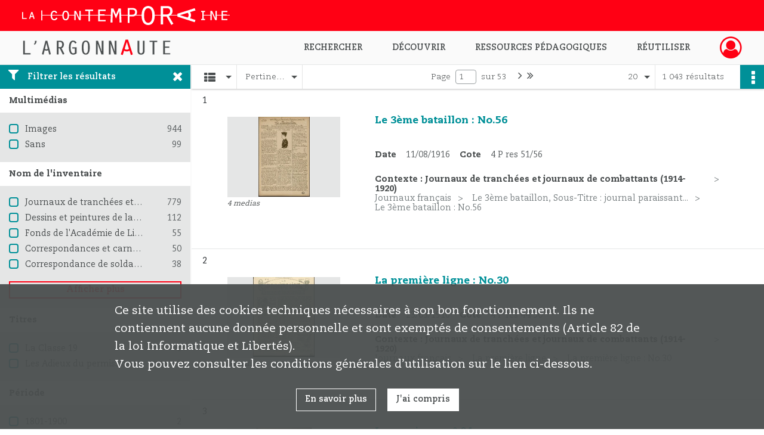

--- FILE ---
content_type: text/html; charset=UTF-8
request_url: https://argonnaute.parisnanterre.fr/search/results?target=controlledAccessSubject&keyword=Poilus%20%28Guerre%20mondiale%2C%201914-1918%29&sort=relevance&mode=list
body_size: 15427
content:
<!DOCTYPE html>
<html lang="fr">
    <head data-captcha="hcaptcha">
                    

    <!-- Matomo -->
    <script type="text/javascript">
        var _paq = _paq || [];

        /* This code come from https://www.cnil.fr/sites/default/files/typo/document/Configuration_piwik.pdf */
        _paq.push([function() {
            var self = this;
            function getOriginalVisitorCookieTimeout() {
                var now = new Date(),
                    nowTs = Math.round(now.getTime() / 1000),
                    visitorInfo = self.getVisitorInfo();
                var createTs = parseInt(visitorInfo[2]);
                var cookieTimeout = 33696000; // 13 mois en secondes
                return createTs + cookieTimeout - nowTs;
            }
            this.setVisitorCookieTimeout( getOriginalVisitorCookieTimeout() );
        }]);

        /* tracker methods like "setCustomDimension" should be called before "trackPageView" */
        _paq.push(['disableCookies']);
        _paq.push(['trackPageView']);
        _paq.push(['enableLinkTracking']);
        (function() {
            var u="https://contemporaine-matomo.naoned.fr/";
            _paq.push(['setTrackerUrl', u+'piwik.php']);
            _paq.push(['setSiteId', 2]);
            var d=document, g=d.createElement('script'), s=d.getElementsByTagName('script')[0];
            g.type='text/javascript'; g.async=true; g.defer=true; g.src=u+'piwik.js'; s.parentNode.insertBefore(g,s);
        })();
    </script>
    <!-- End Matomo Code -->

        
        <meta charset="utf-8">
        <title>    Poilus (Guerre mondiale, 1914-1918) - Recherche
</title>

        <meta name="twitter:card" content="summary" /><meta property="og:url" content="https://argonnaute.parisnanterre.fr/search/results?target=controlledAccessSubject&amp;keyword=Poilus%20%28Guerre%20mondiale,%201914-1918%29&amp;sort=relevance&amp;mode=list" /><meta property="og:title" content="    Poilus (Guerre mondiale, 1914-1918) - Recherche
" /><meta name="twitter:site" content="@LaContempo_BAM" />
        <meta name="viewport" content="user-scalable=no, initial-scale=1, maximum-scale=1, minimum-scale=1, width=device-width, height=device-height"/>
        <meta name="format-detection" content="telephone=no" />

        
                    <link rel="apple-touch-icon" sizes="180x180" href="/assets/src/application/Custom/assets/static/front/favicons/apple-touch-icon.6aad8ed221ec6cf778e645ad69ccc6c0.png">
<link rel="icon" type="image/png" sizes="32x32" href="/assets/src/application/Custom/assets/static/front/favicons/favicon-32x32.35597de0f0b3b06f0af7cc8459367f0b.png">
<link rel="icon" type="image/png" sizes="16x16" href="/assets/src/application/Custom/assets/static/front/favicons/favicon-16x16.1cec971787822c544215f49716bc870b.png">
<link rel="manifest" href="/assets/src/application/Custom/assets/static/front/favicons/site.webmanifest.673f5833fe4cee53c33ffd7ae8c0ce60.json">
<link rel="mask-icon" href="/assets/src/application/Custom/assets/static/front/favicons/safari-pinned-tab.e9b9ed70a06ecbe66b03c0bab5cc121c.svg" color="#5bbad5">

<meta name="msapplication-TileColor" content="#da532c">
<meta name="theme-color" content="#ffffff">
        
        <link rel="stylesheet" type="text/css" href="/assets/assets/front/scss/common.11c0aaa86a3fb4ff77035da534847c40.css" />
        <link rel="stylesheet" type="text/css" href="/assets/assets/fonts/index.62fb4e2c9e8a75391dff4f32a9058ffc.css">

            
    <link rel="stylesheet" type="text/css" href="/assets/assets/front/scss/affichage-liste.72fd5a5216b0660a30cb33924d9219a5.css" />

        <link rel="stylesheet" type="text/css" href="/assets/src/application/Custom/assets/src/scss/index.d7177bba7977cf7c6d0ee1511e6617dd.css" />
        <link rel="stylesheet" type="text/css" href="/assets/node_modules/@knight-lab/timelinejs/dist/css/timeline.1f24a26632f1a70a920eae94a02df2a0.css" />

    </head>
    <body id="display-results">

                    <header id="header" role="banner">
    <div class="institutional-banner-desktop">
        
    <div class="institutional-banner-burger">
                    <div class="container institutional">
        <div class="row">
                            <div class="header-footer-col col-md-12 col-lg-12 header-footer-align-left">
                    
                    
    <a href="http://www.lacontemporaine.fr"
                             rel="noopener noreferrer"            target="_blank"
            >
            <img
        src="/assets/src/application/Custom/assets/static/front/img/icono-logo/logo-header-institutional.c93ee2526ccef11ae1dea98d795cbc8a.svg"
        title="Site de La contemporaine"        alt="Site de La contemporaine"    />

    </a>
                </div>
                    </div>
    </div>

    </div>

    </div>
    <div id="main-header">
        <a id="logo" href="/" title="Aller à la page d&#039;accueil">
    <img class="logo-desktop" src="/assets/src/application/Custom/assets/static/front/img/icono-logo/logo-header.38a3d151b79a2cc986f1238eaf25ff5d.svg" alt="L&#039;Argonnaute - Bibliothèque numérique de La contemporaine"/>

                    
    <img class="logo-mobile" src="/assets/src/application/Custom/assets/static/front/img/icono-logo/logo-header-responsive.2330d143ba00a63e766eea626165bd53.svg" alt="L&#039;Argonnaute - Bibliothèque numérique de La contemporaine"/>

    <span class="sr-only">L&#039;Argonnaute - Bibliothèque numérique de La contemporaine</span>
</a>
            
<nav id="main-menu" role="navigation">
            <ul aria-label="menu principal">
                                    <li class="submenu-container"><a href="#">Rechercher</a>
    <ul class="subnav">
                    <li><a
    href="/search/form/743270ec-fe54-4db8-8dce-24aa1c7b0c13"
    title="Aller à la page : &quot;Recherche avancée&quot;"
>Recherche avancée</a>
</li>
                    <li><a
    href="/search/form/a68e5fea-8c01-480f-9370-0fb6eba490a4"
    title="Aller à la page : &quot;Rechercher une image&quot;"
>Rechercher une image</a>
</li>
                    <li><a
    href="/page/recherche-ciblee"
    title="Aller à la page : &quot;Explorer un fonds&quot;"
>Explorer un fonds</a>
</li>
                    <li><a
    href="/page/aide-a-la-recherche-1"
    title="Aller à la page : &quot;Aide à la recherche&quot;"
>Aide à la recherche</a>
</li>
            </ul>
</li>
                                <li class="submenu-container"><a href="#">Découvrir</a>
    <ul class="subnav">
                    <li><a
    href="/page/nouveautes"
    title="Aller à la page : &quot;Nouveautés&quot;"
>Nouveautés</a>
</li>
                    <li><a
    href="/page/decouvrir-l-argonnaute"
    title="Aller à la page : &quot;Découvrir l&#039;Argonnaute&quot;"
>Découvrir l&#039;Argonnaute</a>
</li>
                    <li><a
    href="/page/les-fonds-de-la-premiere-guerre-mondiale"
    title="Aller à la page : &quot;Fonds de la première guerre mondiale&quot;"
>Fonds de la première guerre mondiale</a>
</li>
                    <li><a
    href="/page/nos-collections"
    title="Aller à la page : &quot;Nos collections&quot;"
>Nos collections</a>
</li>
                    <li><a
    href="/page/le-coin-de-la-recherche"
    title="Aller à la page : &quot;Le coin de la recherche&quot;"
>Le coin de la recherche</a>
</li>
            </ul>
</li>
                                <li class="submenu-container"><a href="#">Ressources pédagogiques</a>
    <ul class="subnav">
                    <li><a
    href="/page/ressources-pedagogiques"
    title="Aller à la page : &quot;Toutes les ressources&quot;"
>Toutes les ressources</a>
</li>
                    <li><a
    href="/page/la-premiere-guerre-mondiale"
    title="Aller à la page : &quot;La première guerre mondiale&quot;"
>La première guerre mondiale</a>
</li>
                    <li><a
    href="/page/la-montee-des-fascismes-dans-les-annees-1930"
    title="Aller à la page : &quot;La montée des fascismes dans les années 1930&quot;"
>La montée des fascismes dans les années 1930</a>
</li>
                    <li><a
    href="/page/la-deuxieme-guerre-mondiale"
    title="Aller à la page : &quot;La deuxième guerre mondiale&quot;"
>La deuxième guerre mondiale</a>
</li>
            </ul>
</li>
                                <li class="submenu-container"><a href="#">Réutiliser</a>
    <ul class="subnav">
                    <li><a
    href="/page/licences-d-utilisation"
    title="Aller à la page : &quot;Licences d&#039;utilisation&quot;"
>Licences d&#039;utilisation</a>
</li>
                    <li><a
    href="/page/demander-une-reproduction-de-document"
    title="Aller à la page : &quot;Demande de reproduction&quot;"
>Demande de reproduction</a>
</li>
            </ul>
</li>
            
        </ul>
    </nav>
<nav id="burger-main-menu" class="left" role="navigation">
            <div>
            <label for="burger-sidebar" class="toggle" aria-label="Ouvrir le menu déroulant">
                <span class="sr-only">Ouvrir le menu déroulant</span>
                <span class="icon-bar"></span>
                <span class="icon-bar"></span>
                <span class="icon-bar"></span>
            </label>
            <input type="checkbox" id="burger-sidebar" class="sidebartoggler">

            <div class="page-wrap">
                <div class="sidebar">
                    <ul class="mainnav">
                                                <li class="submenu-container"><a href="#">Rechercher</a>
    <ul class="subnav">
                    <li><a
    href="/search/form/743270ec-fe54-4db8-8dce-24aa1c7b0c13"
    title="Aller à la page : &quot;Recherche avancée&quot;"
>Recherche avancée</a>
</li>
                    <li><a
    href="/search/form/a68e5fea-8c01-480f-9370-0fb6eba490a4"
    title="Aller à la page : &quot;Rechercher une image&quot;"
>Rechercher une image</a>
</li>
                    <li><a
    href="/page/recherche-ciblee"
    title="Aller à la page : &quot;Explorer un fonds&quot;"
>Explorer un fonds</a>
</li>
                    <li><a
    href="/page/aide-a-la-recherche-1"
    title="Aller à la page : &quot;Aide à la recherche&quot;"
>Aide à la recherche</a>
</li>
            </ul>
</li>
                                <li class="submenu-container"><a href="#">Découvrir</a>
    <ul class="subnav">
                    <li><a
    href="/page/nouveautes"
    title="Aller à la page : &quot;Nouveautés&quot;"
>Nouveautés</a>
</li>
                    <li><a
    href="/page/decouvrir-l-argonnaute"
    title="Aller à la page : &quot;Découvrir l&#039;Argonnaute&quot;"
>Découvrir l&#039;Argonnaute</a>
</li>
                    <li><a
    href="/page/les-fonds-de-la-premiere-guerre-mondiale"
    title="Aller à la page : &quot;Fonds de la première guerre mondiale&quot;"
>Fonds de la première guerre mondiale</a>
</li>
                    <li><a
    href="/page/nos-collections"
    title="Aller à la page : &quot;Nos collections&quot;"
>Nos collections</a>
</li>
                    <li><a
    href="/page/le-coin-de-la-recherche"
    title="Aller à la page : &quot;Le coin de la recherche&quot;"
>Le coin de la recherche</a>
</li>
            </ul>
</li>
                                <li class="submenu-container"><a href="#">Ressources pédagogiques</a>
    <ul class="subnav">
                    <li><a
    href="/page/ressources-pedagogiques"
    title="Aller à la page : &quot;Toutes les ressources&quot;"
>Toutes les ressources</a>
</li>
                    <li><a
    href="/page/la-premiere-guerre-mondiale"
    title="Aller à la page : &quot;La première guerre mondiale&quot;"
>La première guerre mondiale</a>
</li>
                    <li><a
    href="/page/la-montee-des-fascismes-dans-les-annees-1930"
    title="Aller à la page : &quot;La montée des fascismes dans les années 1930&quot;"
>La montée des fascismes dans les années 1930</a>
</li>
                    <li><a
    href="/page/la-deuxieme-guerre-mondiale"
    title="Aller à la page : &quot;La deuxième guerre mondiale&quot;"
>La deuxième guerre mondiale</a>
</li>
            </ul>
</li>
                                <li class="submenu-container"><a href="#">Réutiliser</a>
    <ul class="subnav">
                    <li><a
    href="/page/licences-d-utilisation"
    title="Aller à la page : &quot;Licences d&#039;utilisation&quot;"
>Licences d&#039;utilisation</a>
</li>
                    <li><a
    href="/page/demander-une-reproduction-de-document"
    title="Aller à la page : &quot;Demande de reproduction&quot;"
>Demande de reproduction</a>
</li>
            </ul>
</li>
            
                    </ul>
                    
    <div class="institutional-banner-burger">
                    <div class="container institutional">
        <div class="row">
                            <div class="header-footer-col col-md-12 col-lg-12 header-footer-align-left">
                    
                    
    <a href="http://www.lacontemporaine.fr"
                             rel="noopener noreferrer"            target="_blank"
            >
            <img
        src="/assets/src/application/Custom/assets/static/front/img/icono-logo/logo-header-institutional.c93ee2526ccef11ae1dea98d795cbc8a.svg"
        title="Site de La contemporaine"        alt="Site de La contemporaine"    />

    </a>
                </div>
                    </div>
    </div>

    </div>

                </div>
            </div>
        </div>
    </nav>
<nav id="user-profile" role="navigation">
    <ul>
                    <li class="user-profile submenu-container">
                            <a href="/user/login?targetRoute=front.search&amp;targetRouteParameters%5Btarget%5D=controlledAccessSubject&amp;targetRouteParameters%5Bkeyword%5D=Poilus%20%28Guerre%20mondiale,%201914-1918%29&amp;targetRouteParameters%5Bsort%5D=relevance&amp;targetRouteParameters%5Bmode%5D=list" class="user-profile-icon-container" title="Mon espace personnel">
                <i class="fa fa-user-circle-o" aria-hidden="true"></i>
            </a>
            <ul class="subnav">
                <li>
                    <a href="/user/login?targetRoute=front.search&amp;targetRouteParameters%5Btarget%5D=controlledAccessSubject&amp;targetRouteParameters%5Bkeyword%5D=Poilus%20%28Guerre%20mondiale,%201914-1918%29&amp;targetRouteParameters%5Bsort%5D=relevance&amp;targetRouteParameters%5Bmode%5D=list" title="Se connecter">Se connecter</a>
                </li>
                                    <li>
                        <a href="/register" title="S&#039;inscrire">S&#039;inscrire</a>
                    </li>
                            </ul>

                </li>
    
    </ul>
</nav>
<nav id="burger-user-profile" class="right" role="navigation">
    <label for="profile-sidebar" class="toggle">
                    <i class="fa fa-user-circle-o user-profile-icon " aria-hidden="true"></i>
    
    </label>
    <input type="checkbox" id="profile-sidebar" class="sidebartoggler">

    <div class="page-wrap">
        <div class="sidebar">
            <ul class="mainnav">
                                                <li>
                <a href="/user/login?targetRoute=front.search&amp;targetRouteParameters%5Btarget%5D=controlledAccessSubject&amp;targetRouteParameters%5Bkeyword%5D=Poilus%20%28Guerre%20mondiale,%201914-1918%29&amp;targetRouteParameters%5Bsort%5D=relevance&amp;targetRouteParameters%5Bmode%5D=list" title="Se connecter">Se connecter</a>
            </li>
                            <li>
                    <a href="/register" title="S&#039;inscrire">S&#039;inscrire</a>
                </li>
                        
            </ul>
        </div>
    </div>
</nav>


    </div>
</header>
        
        <div id="old-browsers" class="disclaimer">
    <div class="text">
        Ce portail est conçu pour être utilisé sur les navigateurs Chrome, Firefox, Safari et Edge. Pour une expérience optimale, nous vous invitons à utiliser l&#039;un de ces navigateurs.
    </div>
    <div class="buttons">
        <button type="button" class="btn btn-primary" id="old-browsers-accept">J&#039;ai compris</button>
    </div>
</div>

        <main role="main" id="page-top">

                                        
            
            
            
            
        <section class="facets no-print ">
                            <aside>
    <h2 class="filter"><i class="fas fa-filter" aria-hidden="true"></i>Filtrer les résultats<span><i class="fa fa-times" aria-hidden="true"></i></span></h2>
    <form id="form-facets" method="GET">
                        <input type="hidden" name="target" value="controlledAccessSubject" />
                                <input type="hidden" name="keyword" value="Poilus (Guerre mondiale, 1914-1918)" />
                                <input type="hidden" name="sort" value="relevance" />
                                <input type="hidden" name="mode" value="list" />
            
            <input type="hidden" name="mapBounds" value="" />
    
                <div class="facet">
                <div class="title">Multimédias</div>
                <fieldset>
                    <legend class="sr-only">Filtre les résultats par : Multimédias</legend>
                        <ul>
                                <li class="row ">
                <div class="col-sm-10 term custom-control custom-checkbox">
                    <input
                        type="checkbox"
                        class="custom-control-input"
                        name="facet_media"
                        id="facet_media.1"
                        value="image"
                                            />
                                                                                                        <label class="custom-control-label" for="facet_media.1" title="Images">Images</label>
                </div>
                <div class="col-sm-2 count">944</div>
            </li>
                                <li class="row ">
                <div class="col-sm-10 term custom-control custom-checkbox">
                    <input
                        type="checkbox"
                        class="custom-control-input"
                        name="facet_media"
                        id="facet_media.2"
                        value="none"
                                            />
                                                                                                        <label class="custom-control-label" for="facet_media.2" title="Sans">Sans</label>
                </div>
                <div class="col-sm-2 count">99</div>
            </li>
            </ul>
    
                </fieldset>
            </div>
                <div class="facet">
                <div class="title">Nom de l&#039;inventaire</div>
                <fieldset>
                    <legend class="sr-only">Filtre les résultats par : Nom de l&#039;inventaire</legend>
                        <ul>
                                <li class="row ">
                <div class="col-sm-10 term custom-control custom-checkbox">
                    <input
                        type="checkbox"
                        class="custom-control-input"
                        name="facet_titleProper"
                        id="facet_titleProper.1"
                        value="Journaux de tranchées et journaux de combattants (1914-1920)"
                                            />
                                                            <label class="custom-control-label" for="facet_titleProper.1" title="Journaux de tranchées et journaux de combattants (1914-1920)">Journaux de tranchées et journaux de combattants (1914-1920)</label>
                </div>
                <div class="col-sm-2 count">779</div>
            </li>
                                <li class="row ">
                <div class="col-sm-10 term custom-control custom-checkbox">
                    <input
                        type="checkbox"
                        class="custom-control-input"
                        name="facet_titleProper"
                        id="facet_titleProper.2"
                        value="Dessins et peintures de la Grande Guerre"
                                            />
                                                            <label class="custom-control-label" for="facet_titleProper.2" title="Dessins et peintures de la Grande Guerre">Dessins et peintures de la Grande Guerre</label>
                </div>
                <div class="col-sm-2 count">112</div>
            </li>
                                <li class="row ">
                <div class="col-sm-10 term custom-control custom-checkbox">
                    <input
                        type="checkbox"
                        class="custom-control-input"
                        name="facet_titleProper"
                        id="facet_titleProper.3"
                        value="Fonds de l&#039;Académie de Lille"
                                            />
                                                            <label class="custom-control-label" for="facet_titleProper.3" title="Fonds de l&#039;Académie de Lille">Fonds de l&#039;Académie de Lille</label>
                </div>
                <div class="col-sm-2 count">55</div>
            </li>
                                <li class="row ">
                <div class="col-sm-10 term custom-control custom-checkbox">
                    <input
                        type="checkbox"
                        class="custom-control-input"
                        name="facet_titleProper"
                        id="facet_titleProper.4"
                        value="Correspondances et carnets de soldats de la Grande guerre. Autre titre : Fonds des souvenirs de soldats"
                                            />
                                                            <label class="custom-control-label" for="facet_titleProper.4" title="Correspondances et carnets de soldats de la Grande guerre. Autre titre : Fonds des souvenirs de soldats">Correspondances et carnets de soldats de la Grande guerre. Autre titre : Fonds des souvenirs de soldats</label>
                </div>
                <div class="col-sm-2 count">50</div>
            </li>
                                <li class="row ">
                <div class="col-sm-10 term custom-control custom-checkbox">
                    <input
                        type="checkbox"
                        class="custom-control-input"
                        name="facet_titleProper"
                        id="facet_titleProper.5"
                        value="Correspondance de soldats (1914-1919)"
                                            />
                                                            <label class="custom-control-label" for="facet_titleProper.5" title="Correspondance de soldats (1914-1919)">Correspondance de soldats (1914-1919)</label>
                </div>
                <div class="col-sm-2 count">38</div>
            </li>
                                <li class="row hidden">
                <div class="col-sm-10 term custom-control custom-checkbox">
                    <input
                        type="checkbox"
                        class="custom-control-input"
                        name="facet_titleProper"
                        id="facet_titleProper.6"
                        value="Estampes de La Contemporaine"
                                            />
                                                            <label class="custom-control-label" for="facet_titleProper.6" title="Estampes de La Contemporaine">Estampes de La Contemporaine</label>
                </div>
                <div class="col-sm-2 count">4</div>
            </li>
                                <li class="row hidden">
                <div class="col-sm-10 term custom-control custom-checkbox">
                    <input
                        type="checkbox"
                        class="custom-control-input"
                        name="facet_titleProper"
                        id="facet_titleProper.7"
                        value="Un de la territoriale 1914-1918 (autre titre : Ma grande guerre), Gaston Lavy"
                                            />
                                                            <label class="custom-control-label" for="facet_titleProper.7" title="Un de la territoriale 1914-1918 (autre titre : Ma grande guerre), Gaston Lavy">Un de la territoriale 1914-1918 (autre titre : Ma grande guerre), Gaston Lavy</label>
                </div>
                <div class="col-sm-2 count">3</div>
            </li>
                                <li class="row hidden">
                <div class="col-sm-10 term custom-control custom-checkbox">
                    <input
                        type="checkbox"
                        class="custom-control-input"
                        name="facet_titleProper"
                        id="facet_titleProper.8"
                        value="Objets en ligne"
                                            />
                                                            <label class="custom-control-label" for="facet_titleProper.8" title="Objets en ligne">Objets en ligne</label>
                </div>
                <div class="col-sm-2 count">2</div>
            </li>
            </ul>
            <div class="show-more">
            <div class="btn btn-secondary">Afficher plus</div>
        </div>
        <div class="show-less">
                        <div class="btn btn-secondary">Afficher moins</div>
        </div>
    
                </fieldset>
            </div>
                <div class="facet">
                <div class="title">Titres</div>
                <fieldset>
                    <legend class="sr-only">Filtre les résultats par : Titres</legend>
                        <ul>
                                <li class="row ">
                <div class="col-sm-10 term custom-control custom-checkbox">
                    <input
                        type="checkbox"
                        class="custom-control-input"
                        name="facet_title"
                        id="facet_title.1"
                        value="La Classe 19"
                                            />
                                                            <label class="custom-control-label" for="facet_title.1" title="La Classe 19">La Classe 19</label>
                </div>
                <div class="col-sm-2 count">1</div>
            </li>
                                <li class="row ">
                <div class="col-sm-10 term custom-control custom-checkbox">
                    <input
                        type="checkbox"
                        class="custom-control-input"
                        name="facet_title"
                        id="facet_title.2"
                        value="Les Adieux du permissionnaire"
                                            />
                                                            <label class="custom-control-label" for="facet_title.2" title="Les Adieux du permissionnaire">Les Adieux du permissionnaire</label>
                </div>
                <div class="col-sm-2 count">1</div>
            </li>
            </ul>
    
                </fieldset>
            </div>
                <div class="facet">
                <div class="title">Période</div>
                <fieldset>
                    <legend class="sr-only">Filtre les résultats par : Période</legend>
                        <ul>
                                <li class="row">
                <div class="col-sm-10 term custom-control custom-checkbox">
                    <input
                        type="checkbox"
                        class="custom-control-input century"
                        name="facet_century"
                        id="facet_century.1"
                        value="1801"
                                            />
                                                                                                        <label class="custom-control-label" for="facet_century.1" title="1801-1900">1801-1900</label>
                </div>
                <div class="col-sm-2 count">2</div>
            </li>
                                <li class="row">
                <div class="col-sm-10 term custom-control custom-checkbox">
                    <input
                        type="checkbox"
                        class="custom-control-input century"
                        name="facet_century"
                        id="facet_century.2"
                        value="1901"
                                            />
                                                                                                        <label class="custom-control-label" for="facet_century.2" title="1901-2000">1901-2000</label>
                </div>
                <div class="col-sm-2 count">1 042</div>
            </li>
        
            </ul>

                </fieldset>
            </div>
                <div class="facet">
                <div class="title">Lieux</div>
                <fieldset>
                    <legend class="sr-only">Filtre les résultats par : Lieux</legend>
                        <ul>
                                <li class="row ">
                <div class="col-sm-10 term custom-control custom-checkbox">
                    <input
                        type="checkbox"
                        class="custom-control-input"
                        name="facet_geographicName"
                        id="facet_geographicName.1"
                        value="France"
                                            />
                                                            <label class="custom-control-label" for="facet_geographicName.1" title="France">France</label>
                </div>
                <div class="col-sm-2 count">792</div>
            </li>
                                <li class="row ">
                <div class="col-sm-10 term custom-control custom-checkbox">
                    <input
                        type="checkbox"
                        class="custom-control-input"
                        name="facet_geographicName"
                        id="facet_geographicName.2"
                        value="France -- 1914-1918 (Occupation allemande)"
                                            />
                                                            <label class="custom-control-label" for="facet_geographicName.2" title="France -- 1914-1918 (Occupation allemande)">France -- 1914-1918 (Occupation allemande)</label>
                </div>
                <div class="col-sm-2 count">55</div>
            </li>
                                <li class="row ">
                <div class="col-sm-10 term custom-control custom-checkbox">
                    <input
                        type="checkbox"
                        class="custom-control-input"
                        name="facet_geographicName"
                        id="facet_geographicName.3"
                        value="Boulogne-sur-Mer (Pas-de-Calais)"
                                            />
                                                            <label class="custom-control-label" for="facet_geographicName.3" title="Boulogne-sur-Mer (Pas-de-Calais)">Boulogne-sur-Mer (Pas-de-Calais)</label>
                </div>
                <div class="col-sm-2 count">15</div>
            </li>
                                <li class="row ">
                <div class="col-sm-10 term custom-control custom-checkbox">
                    <input
                        type="checkbox"
                        class="custom-control-input"
                        name="facet_geographicName"
                        id="facet_geographicName.4"
                        value="Münster (Allemagne) -- Camp de prisonniers"
                                            />
                                                            <label class="custom-control-label" for="facet_geographicName.4" title="Münster (Allemagne) -- Camp de prisonniers">Münster (Allemagne) -- Camp de prisonniers</label>
                </div>
                <div class="col-sm-2 count">11</div>
            </li>
                                <li class="row ">
                <div class="col-sm-10 term custom-control custom-checkbox">
                    <input
                        type="checkbox"
                        class="custom-control-input"
                        name="facet_geographicName"
                        id="facet_geographicName.5"
                        value="Manheulles (Meuse)"
                                            />
                                                            <label class="custom-control-label" for="facet_geographicName.5" title="Manheulles (Meuse)">Manheulles (Meuse)</label>
                </div>
                <div class="col-sm-2 count">9</div>
            </li>
                                <li class="row hidden">
                <div class="col-sm-10 term custom-control custom-checkbox">
                    <input
                        type="checkbox"
                        class="custom-control-input"
                        name="facet_geographicName"
                        id="facet_geographicName.6"
                        value="Abbeville (Somme)"
                                            />
                                                            <label class="custom-control-label" for="facet_geographicName.6" title="Abbeville (Somme)">Abbeville (Somme)</label>
                </div>
                <div class="col-sm-2 count">5</div>
            </li>
                                <li class="row hidden">
                <div class="col-sm-10 term custom-control custom-checkbox">
                    <input
                        type="checkbox"
                        class="custom-control-input"
                        name="facet_geographicName"
                        id="facet_geographicName.7"
                        value="Woëvre , Forêt domaniale de (Meuse)"
                                            />
                                                            <label class="custom-control-label" for="facet_geographicName.7" title="Woëvre , Forêt domaniale de (Meuse)">Woëvre , Forêt domaniale de (Meuse)</label>
                </div>
                <div class="col-sm-2 count">5</div>
            </li>
                                <li class="row hidden">
                <div class="col-sm-10 term custom-control custom-checkbox">
                    <input
                        type="checkbox"
                        class="custom-control-input"
                        name="facet_geographicName"
                        id="facet_geographicName.8"
                        value="Bois-Bourrus (Meuse)"
                                            />
                                                            <label class="custom-control-label" for="facet_geographicName.8" title="Bois-Bourrus (Meuse)">Bois-Bourrus (Meuse)</label>
                </div>
                <div class="col-sm-2 count">4</div>
            </li>
                                <li class="row hidden">
                <div class="col-sm-10 term custom-control custom-checkbox">
                    <input
                        type="checkbox"
                        class="custom-control-input"
                        name="facet_geographicName"
                        id="facet_geographicName.9"
                        value="Hennemont (Meuse)"
                                            />
                                                            <label class="custom-control-label" for="facet_geographicName.9" title="Hennemont (Meuse)">Hennemont (Meuse)</label>
                </div>
                <div class="col-sm-2 count">4</div>
            </li>
                                <li class="row hidden">
                <div class="col-sm-10 term custom-control custom-checkbox">
                    <input
                        type="checkbox"
                        class="custom-control-input"
                        name="facet_geographicName"
                        id="facet_geographicName.10"
                        value="Minden (Allemagne) -- Camp de prisonniers"
                                            />
                                                            <label class="custom-control-label" for="facet_geographicName.10" title="Minden (Allemagne) -- Camp de prisonniers">Minden (Allemagne) -- Camp de prisonniers</label>
                </div>
                <div class="col-sm-2 count">4</div>
            </li>
                                <li class="row hidden">
                <div class="col-sm-10 term custom-control custom-checkbox">
                    <input
                        type="checkbox"
                        class="custom-control-input"
                        name="facet_geographicName"
                        id="facet_geographicName.11"
                        value="Nouvelle-Zélande"
                                            />
                                                            <label class="custom-control-label" for="facet_geographicName.11" title="Nouvelle-Zélande">Nouvelle-Zélande</label>
                </div>
                <div class="col-sm-2 count">4</div>
            </li>
                                <li class="row hidden">
                <div class="col-sm-10 term custom-control custom-checkbox">
                    <input
                        type="checkbox"
                        class="custom-control-input"
                        name="facet_geographicName"
                        id="facet_geographicName.12"
                        value="Aisne (France)"
                                            />
                                                            <label class="custom-control-label" for="facet_geographicName.12" title="Aisne (France)">Aisne (France)</label>
                </div>
                <div class="col-sm-2 count">3</div>
            </li>
                                <li class="row hidden">
                <div class="col-sm-10 term custom-control custom-checkbox">
                    <input
                        type="checkbox"
                        class="custom-control-input"
                        name="facet_geographicName"
                        id="facet_geographicName.13"
                        value="Amiens"
                                            />
                                                            <label class="custom-control-label" for="facet_geographicName.13" title="Amiens">Amiens</label>
                </div>
                <div class="col-sm-2 count">3</div>
            </li>
                                <li class="row hidden">
                <div class="col-sm-10 term custom-control custom-checkbox">
                    <input
                        type="checkbox"
                        class="custom-control-input"
                        name="facet_geographicName"
                        id="facet_geographicName.14"
                        value="Amiens (Somme)"
                                            />
                                                            <label class="custom-control-label" for="facet_geographicName.14" title="Amiens (Somme)">Amiens (Somme)</label>
                </div>
                <div class="col-sm-2 count">3</div>
            </li>
                                <li class="row hidden">
                <div class="col-sm-10 term custom-control custom-checkbox">
                    <input
                        type="checkbox"
                        class="custom-control-input"
                        name="facet_geographicName"
                        id="facet_geographicName.15"
                        value="Australie"
                                            />
                                                            <label class="custom-control-label" for="facet_geographicName.15" title="Australie">Australie</label>
                </div>
                <div class="col-sm-2 count">3</div>
            </li>
                                <li class="row hidden">
                <div class="col-sm-10 term custom-control custom-checkbox">
                    <input
                        type="checkbox"
                        class="custom-control-input"
                        name="facet_geographicName"
                        id="facet_geographicName.16"
                        value="Charny-sur-Meuse (Meuse)"
                                            />
                                                            <label class="custom-control-label" for="facet_geographicName.16" title="Charny-sur-Meuse (Meuse)">Charny-sur-Meuse (Meuse)</label>
                </div>
                <div class="col-sm-2 count">3</div>
            </li>
                                <li class="row hidden">
                <div class="col-sm-10 term custom-control custom-checkbox">
                    <input
                        type="checkbox"
                        class="custom-control-input"
                        name="facet_geographicName"
                        id="facet_geographicName.17"
                        value="Lille (Nord)"
                                            />
                                                            <label class="custom-control-label" for="facet_geographicName.17" title="Lille (Nord)">Lille (Nord)</label>
                </div>
                <div class="col-sm-2 count">3</div>
            </li>
                                <li class="row hidden">
                <div class="col-sm-10 term custom-control custom-checkbox">
                    <input
                        type="checkbox"
                        class="custom-control-input"
                        name="facet_geographicName"
                        id="facet_geographicName.18"
                        value="Ludwigsburg-Eglosheim (Allemagne) -- Camp de prisonniers"
                                            />
                                                            <label class="custom-control-label" for="facet_geographicName.18" title="Ludwigsburg-Eglosheim (Allemagne) -- Camp de prisonniers">Ludwigsburg-Eglosheim (Allemagne) -- Camp de prisonniers</label>
                </div>
                <div class="col-sm-2 count">3</div>
            </li>
                                <li class="row hidden">
                <div class="col-sm-10 term custom-control custom-checkbox">
                    <input
                        type="checkbox"
                        class="custom-control-input"
                        name="facet_geographicName"
                        id="facet_geographicName.19"
                        value="Meuse (France)"
                                            />
                                                            <label class="custom-control-label" for="facet_geographicName.19" title="Meuse (France)">Meuse (France)</label>
                </div>
                <div class="col-sm-2 count">3</div>
            </li>
                                <li class="row hidden">
                <div class="col-sm-10 term custom-control custom-checkbox">
                    <input
                        type="checkbox"
                        class="custom-control-input"
                        name="facet_geographicName"
                        id="facet_geographicName.20"
                        value="Paris"
                                            />
                                                            <label class="custom-control-label" for="facet_geographicName.20" title="Paris">Paris</label>
                </div>
                <div class="col-sm-2 count">3</div>
            </li>
                                <li class="row hidden">
                <div class="col-sm-10 term custom-control custom-checkbox">
                    <input
                        type="checkbox"
                        class="custom-control-input"
                        name="facet_geographicName"
                        id="facet_geographicName.21"
                        value="Sennelager (Allemagne) -- Camp de prisonniers"
                                            />
                                                            <label class="custom-control-label" for="facet_geographicName.21" title="Sennelager (Allemagne) -- Camp de prisonniers">Sennelager (Allemagne) -- Camp de prisonniers</label>
                </div>
                <div class="col-sm-2 count">3</div>
            </li>
                                <li class="row hidden">
                <div class="col-sm-10 term custom-control custom-checkbox">
                    <input
                        type="checkbox"
                        class="custom-control-input"
                        name="facet_geographicName"
                        id="facet_geographicName.22"
                        value="Souville (Meuse)"
                                            />
                                                            <label class="custom-control-label" for="facet_geographicName.22" title="Souville (Meuse)">Souville (Meuse)</label>
                </div>
                <div class="col-sm-2 count">3</div>
            </li>
                                <li class="row hidden">
                <div class="col-sm-10 term custom-control custom-checkbox">
                    <input
                        type="checkbox"
                        class="custom-control-input"
                        name="facet_geographicName"
                        id="facet_geographicName.23"
                        value="Avesnes-le-Comte (Pas-de-Calais)"
                                            />
                                                            <label class="custom-control-label" for="facet_geographicName.23" title="Avesnes-le-Comte (Pas-de-Calais)">Avesnes-le-Comte (Pas-de-Calais)</label>
                </div>
                <div class="col-sm-2 count">2</div>
            </li>
                                <li class="row hidden">
                <div class="col-sm-10 term custom-control custom-checkbox">
                    <input
                        type="checkbox"
                        class="custom-control-input"
                        name="facet_geographicName"
                        id="facet_geographicName.24"
                        value="Berry-au-Bac (Aisne)"
                                            />
                                                            <label class="custom-control-label" for="facet_geographicName.24" title="Berry-au-Bac (Aisne)">Berry-au-Bac (Aisne)</label>
                </div>
                <div class="col-sm-2 count">2</div>
            </li>
                                <li class="row hidden">
                <div class="col-sm-10 term custom-control custom-checkbox">
                    <input
                        type="checkbox"
                        class="custom-control-input"
                        name="facet_geographicName"
                        id="facet_geographicName.25"
                        value="Bethincourt (Meuse)"
                                            />
                                                            <label class="custom-control-label" for="facet_geographicName.25" title="Bethincourt (Meuse)">Bethincourt (Meuse)</label>
                </div>
                <div class="col-sm-2 count">2</div>
            </li>
                                <li class="row hidden">
                <div class="col-sm-10 term custom-control custom-checkbox">
                    <input
                        type="checkbox"
                        class="custom-control-input"
                        name="facet_geographicName"
                        id="facet_geographicName.26"
                        value="Champagne (France)"
                                            />
                                                            <label class="custom-control-label" for="facet_geographicName.26" title="Champagne (France)">Champagne (France)</label>
                </div>
                <div class="col-sm-2 count">2</div>
            </li>
                                <li class="row hidden">
                <div class="col-sm-10 term custom-control custom-checkbox">
                    <input
                        type="checkbox"
                        class="custom-control-input"
                        name="facet_geographicName"
                        id="facet_geographicName.27"
                        value="Chemnitz (Allemagne) -- Camp de prisonniers"
                                            />
                                                            <label class="custom-control-label" for="facet_geographicName.27" title="Chemnitz (Allemagne) -- Camp de prisonniers">Chemnitz (Allemagne) -- Camp de prisonniers</label>
                </div>
                <div class="col-sm-2 count">2</div>
            </li>
                                <li class="row hidden">
                <div class="col-sm-10 term custom-control custom-checkbox">
                    <input
                        type="checkbox"
                        class="custom-control-input"
                        name="facet_geographicName"
                        id="facet_geographicName.28"
                        value="Eulmont (Meurthe-et-Moselle)"
                                            />
                                                            <label class="custom-control-label" for="facet_geographicName.28" title="Eulmont (Meurthe-et-Moselle)">Eulmont (Meurthe-et-Moselle)</label>
                </div>
                <div class="col-sm-2 count">2</div>
            </li>
                                <li class="row hidden">
                <div class="col-sm-10 term custom-control custom-checkbox">
                    <input
                        type="checkbox"
                        class="custom-control-input"
                        name="facet_geographicName"
                        id="facet_geographicName.29"
                        value="Freidrichsfeld bei Wesel (Allemagne) -- Camp de prisonniers"
                                            />
                                                            <label class="custom-control-label" for="facet_geographicName.29" title="Freidrichsfeld bei Wesel (Allemagne) -- Camp de prisonniers">Freidrichsfeld bei Wesel (Allemagne) -- Camp de prisonniers</label>
                </div>
                <div class="col-sm-2 count">2</div>
            </li>
                                <li class="row hidden">
                <div class="col-sm-10 term custom-control custom-checkbox">
                    <input
                        type="checkbox"
                        class="custom-control-input"
                        name="facet_geographicName"
                        id="facet_geographicName.30"
                        value="Friedrichsfeld Bei Wesel (Allemagne) -- Camp de prisonniers"
                                            />
                                                            <label class="custom-control-label" for="facet_geographicName.30" title="Friedrichsfeld Bei Wesel (Allemagne) -- Camp de prisonniers">Friedrichsfeld Bei Wesel (Allemagne) -- Camp de prisonniers</label>
                </div>
                <div class="col-sm-2 count">2</div>
            </li>
            </ul>
            <div class="show-more">
            <div class="btn btn-secondary">Afficher plus</div>
        </div>
        <div class="show-less">
                            <div class="more-info">Seuls les 30 premières valeurs sont affichées, veuillez affiner votre recherche.</div>
                        <div class="btn btn-secondary">Afficher moins</div>
        </div>
    
                </fieldset>
            </div>
                <div class="facet">
                <div class="title">Typologies</div>
                <fieldset>
                    <legend class="sr-only">Filtre les résultats par : Typologies</legend>
                        <ul>
                                <li class="row ">
                <div class="col-sm-10 term custom-control custom-checkbox">
                    <input
                        type="checkbox"
                        class="custom-control-input"
                        name="facet_typology"
                        id="facet_typology.1"
                        value="Périodiques"
                                            />
                                                            <label class="custom-control-label" for="facet_typology.1" title="Périodiques">Périodiques</label>
                </div>
                <div class="col-sm-2 count">779</div>
            </li>
                                <li class="row ">
                <div class="col-sm-10 term custom-control custom-checkbox">
                    <input
                        type="checkbox"
                        class="custom-control-input"
                        name="facet_typology"
                        id="facet_typology.2"
                        value="Archives"
                                            />
                                                            <label class="custom-control-label" for="facet_typology.2" title="Archives">Archives</label>
                </div>
                <div class="col-sm-2 count">144</div>
            </li>
                                <li class="row ">
                <div class="col-sm-10 term custom-control custom-checkbox">
                    <input
                        type="checkbox"
                        class="custom-control-input"
                        name="facet_typology"
                        id="facet_typology.3"
                        value="Image fixe"
                                            />
                                                            <label class="custom-control-label" for="facet_typology.3" title="Image fixe">Image fixe</label>
                </div>
                <div class="col-sm-2 count">115</div>
            </li>
                                <li class="row ">
                <div class="col-sm-10 term custom-control custom-checkbox">
                    <input
                        type="checkbox"
                        class="custom-control-input"
                        name="facet_typology"
                        id="facet_typology.4"
                        value="Manuscrit"
                                            />
                                                            <label class="custom-control-label" for="facet_typology.4" title="Manuscrit">Manuscrit</label>
                </div>
                <div class="col-sm-2 count">91</div>
            </li>
                                <li class="row ">
                <div class="col-sm-10 term custom-control custom-checkbox">
                    <input
                        type="checkbox"
                        class="custom-control-input"
                        name="facet_typology"
                        id="facet_typology.5"
                        value="Correspondance"
                                            />
                                                            <label class="custom-control-label" for="facet_typology.5" title="Correspondance">Correspondance</label>
                </div>
                <div class="col-sm-2 count">75</div>
            </li>
                                <li class="row hidden">
                <div class="col-sm-10 term custom-control custom-checkbox">
                    <input
                        type="checkbox"
                        class="custom-control-input"
                        name="facet_typology"
                        id="facet_typology.6"
                        value="Dessin"
                                            />
                                                            <label class="custom-control-label" for="facet_typology.6" title="Dessin">Dessin</label>
                </div>
                <div class="col-sm-2 count">62</div>
            </li>
                                <li class="row hidden">
                <div class="col-sm-10 term custom-control custom-checkbox">
                    <input
                        type="checkbox"
                        class="custom-control-input"
                        name="facet_typology"
                        id="facet_typology.7"
                        value="Carte postale"
                                            />
                                                            <label class="custom-control-label" for="facet_typology.7" title="Carte postale">Carte postale</label>
                </div>
                <div class="col-sm-2 count">60</div>
            </li>
                                <li class="row hidden">
                <div class="col-sm-10 term custom-control custom-checkbox">
                    <input
                        type="checkbox"
                        class="custom-control-input"
                        name="facet_typology"
                        id="facet_typology.8"
                        value="Travaux académiques"
                                            />
                                                            <label class="custom-control-label" for="facet_typology.8" title="Travaux académiques">Travaux académiques</label>
                </div>
                <div class="col-sm-2 count">55</div>
            </li>
                                <li class="row hidden">
                <div class="col-sm-10 term custom-control custom-checkbox">
                    <input
                        type="checkbox"
                        class="custom-control-input"
                        name="facet_typology"
                        id="facet_typology.9"
                        value="Peinture"
                                            />
                                                            <label class="custom-control-label" for="facet_typology.9" title="Peinture">Peinture</label>
                </div>
                <div class="col-sm-2 count">51</div>
            </li>
                                <li class="row hidden">
                <div class="col-sm-10 term custom-control custom-checkbox">
                    <input
                        type="checkbox"
                        class="custom-control-input"
                        name="facet_typology"
                        id="facet_typology.10"
                        value="Photographie"
                                            />
                                                            <label class="custom-control-label" for="facet_typology.10" title="Photographie">Photographie</label>
                </div>
                <div class="col-sm-2 count">45</div>
            </li>
                                <li class="row hidden">
                <div class="col-sm-10 term custom-control custom-checkbox">
                    <input
                        type="checkbox"
                        class="custom-control-input"
                        name="facet_typology"
                        id="facet_typology.11"
                        value="Document dactylographié"
                                            />
                                                            <label class="custom-control-label" for="facet_typology.11" title="Document dactylographié">Document dactylographié</label>
                </div>
                <div class="col-sm-2 count">40</div>
            </li>
                                <li class="row hidden">
                <div class="col-sm-10 term custom-control custom-checkbox">
                    <input
                        type="checkbox"
                        class="custom-control-input"
                        name="facet_typology"
                        id="facet_typology.12"
                        value="Extrait de périodique"
                                            />
                                                            <label class="custom-control-label" for="facet_typology.12" title="Extrait de périodique">Extrait de périodique</label>
                </div>
                <div class="col-sm-2 count">40</div>
            </li>
                                <li class="row hidden">
                <div class="col-sm-10 term custom-control custom-checkbox">
                    <input
                        type="checkbox"
                        class="custom-control-input"
                        name="facet_typology"
                        id="facet_typology.13"
                        value="Cahier"
                                            />
                                                            <label class="custom-control-label" for="facet_typology.13" title="Cahier">Cahier</label>
                </div>
                <div class="col-sm-2 count">12</div>
            </li>
                                <li class="row hidden">
                <div class="col-sm-10 term custom-control custom-checkbox">
                    <input
                        type="checkbox"
                        class="custom-control-input"
                        name="facet_typology"
                        id="facet_typology.14"
                        value="Estampe"
                                            />
                                                            <label class="custom-control-label" for="facet_typology.14" title="Estampe">Estampe</label>
                </div>
                <div class="col-sm-2 count">4</div>
            </li>
                                <li class="row hidden">
                <div class="col-sm-10 term custom-control custom-checkbox">
                    <input
                        type="checkbox"
                        class="custom-control-input"
                        name="facet_typology"
                        id="facet_typology.15"
                        value="Monographie"
                                            />
                                                            <label class="custom-control-label" for="facet_typology.15" title="Monographie">Monographie</label>
                </div>
                <div class="col-sm-2 count">3</div>
            </li>
                                <li class="row hidden">
                <div class="col-sm-10 term custom-control custom-checkbox">
                    <input
                        type="checkbox"
                        class="custom-control-input"
                        name="facet_typology"
                        id="facet_typology.16"
                        value="Tracts"
                                            />
                                                            <label class="custom-control-label" for="facet_typology.16" title="Tracts">Tracts</label>
                </div>
                <div class="col-sm-2 count">3</div>
            </li>
                                <li class="row hidden">
                <div class="col-sm-10 term custom-control custom-checkbox">
                    <input
                        type="checkbox"
                        class="custom-control-input"
                        name="facet_typology"
                        id="facet_typology.17"
                        value="Objet"
                                            />
                                                            <label class="custom-control-label" for="facet_typology.17" title="Objet">Objet</label>
                </div>
                <div class="col-sm-2 count">2</div>
            </li>
                                <li class="row hidden">
                <div class="col-sm-10 term custom-control custom-checkbox">
                    <input
                        type="checkbox"
                        class="custom-control-input"
                        name="facet_typology"
                        id="facet_typology.18"
                        value="Objet divers"
                                            />
                                                            <label class="custom-control-label" for="facet_typology.18" title="Objet divers">Objet divers</label>
                </div>
                <div class="col-sm-2 count">2</div>
            </li>
            </ul>
            <div class="show-more">
            <div class="btn btn-secondary">Afficher plus</div>
        </div>
        <div class="show-less">
                        <div class="btn btn-secondary">Afficher moins</div>
        </div>
    
                </fieldset>
            </div>
                <div class="facet">
                <div class="title">Sujets</div>
                <fieldset>
                    <legend class="sr-only">Filtre les résultats par : Sujets</legend>
                        <ul>
                                <li class="row ">
                <div class="col-sm-10 term custom-control custom-checkbox">
                    <input
                        type="checkbox"
                        class="custom-control-input"
                        name="facet_subject"
                        id="facet_subject.1"
                        value="Poilus (Guerre mondiale, 1914-1918)"
                                            />
                                                            <label class="custom-control-label" for="facet_subject.1" title="Poilus (Guerre mondiale, 1914-1918)">Poilus (Guerre mondiale, 1914-1918)</label>
                </div>
                <div class="col-sm-2 count">1 043</div>
            </li>
                                <li class="row ">
                <div class="col-sm-10 term custom-control custom-checkbox">
                    <input
                        type="checkbox"
                        class="custom-control-input"
                        name="facet_subject"
                        id="facet_subject.2"
                        value="Guerre mondiale (1914-1918)"
                                            />
                                                            <label class="custom-control-label" for="facet_subject.2" title="Guerre mondiale (1914-1918)">Guerre mondiale (1914-1918)</label>
                </div>
                <div class="col-sm-2 count">975</div>
            </li>
                                <li class="row ">
                <div class="col-sm-10 term custom-control custom-checkbox">
                    <input
                        type="checkbox"
                        class="custom-control-input"
                        name="facet_subject"
                        id="facet_subject.3"
                        value="Soldats français"
                                            />
                                                            <label class="custom-control-label" for="facet_subject.3" title="Soldats français">Soldats français</label>
                </div>
                <div class="col-sm-2 count">797</div>
            </li>
                                <li class="row ">
                <div class="col-sm-10 term custom-control custom-checkbox">
                    <input
                        type="checkbox"
                        class="custom-control-input"
                        name="facet_subject"
                        id="facet_subject.4"
                        value="Journaux de tranchées"
                                            />
                                                            <label class="custom-control-label" for="facet_subject.4" title="Journaux de tranchées">Journaux de tranchées</label>
                </div>
                <div class="col-sm-2 count">779</div>
            </li>
                                <li class="row ">
                <div class="col-sm-10 term custom-control custom-checkbox">
                    <input
                        type="checkbox"
                        class="custom-control-input"
                        name="facet_subject"
                        id="facet_subject.5"
                        value="Soldats"
                                            />
                                                            <label class="custom-control-label" for="facet_subject.5" title="Soldats">Soldats</label>
                </div>
                <div class="col-sm-2 count">95</div>
            </li>
                                <li class="row hidden">
                <div class="col-sm-10 term custom-control custom-checkbox">
                    <input
                        type="checkbox"
                        class="custom-control-input"
                        name="facet_subject"
                        id="facet_subject.6"
                        value="1914_1918_ARCHIVES"
                                            />
                                                            <label class="custom-control-label" for="facet_subject.6" title="1914_1918_ARCHIVES">1914_1918_ARCHIVES</label>
                </div>
                <div class="col-sm-2 count">91</div>
            </li>
                                <li class="row hidden">
                <div class="col-sm-10 term custom-control custom-checkbox">
                    <input
                        type="checkbox"
                        class="custom-control-input"
                        name="facet_subject"
                        id="facet_subject.7"
                        value="Prisonniers de guerre"
                                            />
                                                            <label class="custom-control-label" for="facet_subject.7" title="Prisonniers de guerre">Prisonniers de guerre</label>
                </div>
                <div class="col-sm-2 count">89</div>
            </li>
                                <li class="row hidden">
                <div class="col-sm-10 term custom-control custom-checkbox">
                    <input
                        type="checkbox"
                        class="custom-control-input"
                        name="facet_subject"
                        id="facet_subject.8"
                        value="Correspondance"
                                            />
                                                            <label class="custom-control-label" for="facet_subject.8" title="Correspondance">Correspondance</label>
                </div>
                <div class="col-sm-2 count">56</div>
            </li>
                                <li class="row hidden">
                <div class="col-sm-10 term custom-control custom-checkbox">
                    <input
                        type="checkbox"
                        class="custom-control-input"
                        name="facet_subject"
                        id="facet_subject.9"
                        value="Prisonniers et prisons des Allemands"
                                            />
                                                            <label class="custom-control-label" for="facet_subject.9" title="Prisonniers et prisons des Allemands">Prisonniers et prisons des Allemands</label>
                </div>
                <div class="col-sm-2 count">55</div>
            </li>
                                <li class="row hidden">
                <div class="col-sm-10 term custom-control custom-checkbox">
                    <input
                        type="checkbox"
                        class="custom-control-input"
                        name="facet_subject"
                        id="facet_subject.10"
                        value="Éducation et guerre"
                                            />
                                                            <label class="custom-control-label" for="facet_subject.10" title="Éducation et guerre">Éducation et guerre</label>
                </div>
                <div class="col-sm-2 count">55</div>
            </li>
                                <li class="row hidden">
                <div class="col-sm-10 term custom-control custom-checkbox">
                    <input
                        type="checkbox"
                        class="custom-control-input"
                        name="facet_subject"
                        id="facet_subject.11"
                        value="Guerre Mondiale (1914-1918)"
                                            />
                                                            <label class="custom-control-label" for="facet_subject.11" title="Guerre Mondiale (1914-1918)">Guerre Mondiale (1914-1918)</label>
                </div>
                <div class="col-sm-2 count">50</div>
            </li>
                                <li class="row hidden">
                <div class="col-sm-10 term custom-control custom-checkbox">
                    <input
                        type="checkbox"
                        class="custom-control-input"
                        name="facet_subject"
                        id="facet_subject.12"
                        value="Récits personnels"
                                            />
                                                            <label class="custom-control-label" for="facet_subject.12" title="Récits personnels">Récits personnels</label>
                </div>
                <div class="col-sm-2 count">38</div>
            </li>
                                <li class="row hidden">
                <div class="col-sm-10 term custom-control custom-checkbox">
                    <input
                        type="checkbox"
                        class="custom-control-input"
                        name="facet_subject"
                        id="facet_subject.13"
                        value="Portraits"
                                            />
                                                            <label class="custom-control-label" for="facet_subject.13" title="Portraits">Portraits</label>
                </div>
                <div class="col-sm-2 count">15</div>
            </li>
                                <li class="row hidden">
                <div class="col-sm-10 term custom-control custom-checkbox">
                    <input
                        type="checkbox"
                        class="custom-control-input"
                        name="facet_subject"
                        id="facet_subject.14"
                        value="Guerre mondiale (1914-1918) -- Guerre de tranchées"
                                            />
                                                            <label class="custom-control-label" for="facet_subject.14" title="Guerre mondiale (1914-1918) -- Guerre de tranchées">Guerre mondiale (1914-1918) -- Guerre de tranchées</label>
                </div>
                <div class="col-sm-2 count">9</div>
            </li>
                                <li class="row hidden">
                <div class="col-sm-10 term custom-control custom-checkbox">
                    <input
                        type="checkbox"
                        class="custom-control-input"
                        name="facet_subject"
                        id="facet_subject.15"
                        value="Verdun, Bataille de (1916)"
                                            />
                                                            <label class="custom-control-label" for="facet_subject.15" title="Verdun, Bataille de (1916)">Verdun, Bataille de (1916)</label>
                </div>
                <div class="col-sm-2 count">9</div>
            </li>
                                <li class="row hidden">
                <div class="col-sm-10 term custom-control custom-checkbox">
                    <input
                        type="checkbox"
                        class="custom-control-input"
                        name="facet_subject"
                        id="facet_subject.16"
                        value="Guerre mondiale (1914-1918) -- Campagnes et batailles -- France"
                                            />
                                                            <label class="custom-control-label" for="facet_subject.16" title="Guerre mondiale (1914-1918) -- Campagnes et batailles -- France">Guerre mondiale (1914-1918) -- Campagnes et batailles -- France</label>
                </div>
                <div class="col-sm-2 count">7</div>
            </li>
                                <li class="row hidden">
                <div class="col-sm-10 term custom-control custom-checkbox">
                    <input
                        type="checkbox"
                        class="custom-control-input"
                        name="facet_subject"
                        id="facet_subject.17"
                        value="Guerre mondiale (1914-1918) -- Campagnes et batailles -- Front occidental"
                                            />
                                                            <label class="custom-control-label" for="facet_subject.17" title="Guerre mondiale (1914-1918) -- Campagnes et batailles -- Front occidental">Guerre mondiale (1914-1918) -- Campagnes et batailles -- Front occidental</label>
                </div>
                <div class="col-sm-2 count">7</div>
            </li>
                                <li class="row hidden">
                <div class="col-sm-10 term custom-control custom-checkbox">
                    <input
                        type="checkbox"
                        class="custom-control-input"
                        name="facet_subject"
                        id="facet_subject.18"
                        value="Paysage"
                                            />
                                                            <label class="custom-control-label" for="facet_subject.18" title="Paysage">Paysage</label>
                </div>
                <div class="col-sm-2 count">6</div>
            </li>
                                <li class="row hidden">
                <div class="col-sm-10 term custom-control custom-checkbox">
                    <input
                        type="checkbox"
                        class="custom-control-input"
                        name="facet_subject"
                        id="facet_subject.19"
                        value="Forêts"
                                            />
                                                            <label class="custom-control-label" for="facet_subject.19" title="Forêts">Forêts</label>
                </div>
                <div class="col-sm-2 count">5</div>
            </li>
                                <li class="row hidden">
                <div class="col-sm-10 term custom-control custom-checkbox">
                    <input
                        type="checkbox"
                        class="custom-control-input"
                        name="facet_subject"
                        id="facet_subject.20"
                        value="Villages"
                                            />
                                                            <label class="custom-control-label" for="facet_subject.20" title="Villages">Villages</label>
                </div>
                <div class="col-sm-2 count">5</div>
            </li>
                                <li class="row hidden">
                <div class="col-sm-10 term custom-control custom-checkbox">
                    <input
                        type="checkbox"
                        class="custom-control-input"
                        name="facet_subject"
                        id="facet_subject.21"
                        value="Argonne, Bataille de l&#039; (1915)"
                                            />
                                                            <label class="custom-control-label" for="facet_subject.21" title="Argonne, Bataille de l&#039; (1915)">Argonne, Bataille de l&#039; (1915)</label>
                </div>
                <div class="col-sm-2 count">4</div>
            </li>
                                <li class="row hidden">
                <div class="col-sm-10 term custom-control custom-checkbox">
                    <input
                        type="checkbox"
                        class="custom-control-input"
                        name="facet_subject"
                        id="facet_subject.22"
                        value="Champagne, Batailles de (1914-1915)"
                                            />
                                                            <label class="custom-control-label" for="facet_subject.22" title="Champagne, Batailles de (1914-1915)">Champagne, Batailles de (1914-1915)</label>
                </div>
                <div class="col-sm-2 count">4</div>
            </li>
                                <li class="row hidden">
                <div class="col-sm-10 term custom-control custom-checkbox">
                    <input
                        type="checkbox"
                        class="custom-control-input"
                        name="facet_subject"
                        id="facet_subject.23"
                        value="Marne, Bataille de la (1914)"
                                            />
                                                            <label class="custom-control-label" for="facet_subject.23" title="Marne, Bataille de la (1914)">Marne, Bataille de la (1914)</label>
                </div>
                <div class="col-sm-2 count">4</div>
            </li>
                                <li class="row hidden">
                <div class="col-sm-10 term custom-control custom-checkbox">
                    <input
                        type="checkbox"
                        class="custom-control-input"
                        name="facet_subject"
                        id="facet_subject.24"
                        value="Neige"
                                            />
                                                            <label class="custom-control-label" for="facet_subject.24" title="Neige">Neige</label>
                </div>
                <div class="col-sm-2 count">4</div>
            </li>
                                <li class="row hidden">
                <div class="col-sm-10 term custom-control custom-checkbox">
                    <input
                        type="checkbox"
                        class="custom-control-input"
                        name="facet_subject"
                        id="facet_subject.25"
                        value="Nuit"
                                            />
                                                            <label class="custom-control-label" for="facet_subject.25" title="Nuit">Nuit</label>
                </div>
                <div class="col-sm-2 count">4</div>
            </li>
                                <li class="row hidden">
                <div class="col-sm-10 term custom-control custom-checkbox">
                    <input
                        type="checkbox"
                        class="custom-control-input"
                        name="facet_subject"
                        id="facet_subject.26"
                        value="Arbres"
                                            />
                                                            <label class="custom-control-label" for="facet_subject.26" title="Arbres">Arbres</label>
                </div>
                <div class="col-sm-2 count">3</div>
            </li>
                                <li class="row hidden">
                <div class="col-sm-10 term custom-control custom-checkbox">
                    <input
                        type="checkbox"
                        class="custom-control-input"
                        name="facet_subject"
                        id="facet_subject.27"
                        value="Australie. Presse"
                                            />
                                                            <label class="custom-control-label" for="facet_subject.27" title="Australie. Presse">Australie. Presse</label>
                </div>
                <div class="col-sm-2 count">3</div>
            </li>
                                <li class="row hidden">
                <div class="col-sm-10 term custom-control custom-checkbox">
                    <input
                        type="checkbox"
                        class="custom-control-input"
                        name="facet_subject"
                        id="facet_subject.28"
                        value="Camps militaires"
                                            />
                                                            <label class="custom-control-label" for="facet_subject.28" title="Camps militaires">Camps militaires</label>
                </div>
                <div class="col-sm-2 count">3</div>
            </li>
                                <li class="row hidden">
                <div class="col-sm-10 term custom-control custom-checkbox">
                    <input
                        type="checkbox"
                        class="custom-control-input"
                        name="facet_subject"
                        id="facet_subject.29"
                        value="Chien"
                                            />
                                                            <label class="custom-control-label" for="facet_subject.29" title="Chien">Chien</label>
                </div>
                <div class="col-sm-2 count">3</div>
            </li>
                                <li class="row hidden">
                <div class="col-sm-10 term custom-control custom-checkbox">
                    <input
                        type="checkbox"
                        class="custom-control-input"
                        name="facet_subject"
                        id="facet_subject.30"
                        value="France. Architecture"
                                            />
                                                            <label class="custom-control-label" for="facet_subject.30" title="France. Architecture">France. Architecture</label>
                </div>
                <div class="col-sm-2 count">3</div>
            </li>
            </ul>
            <div class="show-more">
            <div class="btn btn-secondary">Afficher plus</div>
        </div>
        <div class="show-less">
                            <div class="more-info">Seuls les 30 premières valeurs sont affichées, veuillez affiner votre recherche.</div>
                        <div class="btn btn-secondary">Afficher moins</div>
        </div>
    
                </fieldset>
            </div>
                <div class="facet">
                <div class="title">Personnes</div>
                <fieldset>
                    <legend class="sr-only">Filtre les résultats par : Personnes</legend>
                        <ul>
                                <li class="row ">
                <div class="col-sm-10 term custom-control custom-checkbox">
                    <input
                        type="checkbox"
                        class="custom-control-input"
                        name="facet_personalName"
                        id="facet_personalName.1"
                        value="France. Armée. Régiment territorial d&#039;infanterie (074)"
                                            />
                                                            <label class="custom-control-label" for="facet_personalName.1" title="France. Armée. Régiment territorial d&#039;infanterie (074)">France. Armée. Régiment territorial d&#039;infanterie (074)</label>
                </div>
                <div class="col-sm-2 count">64</div>
            </li>
                                <li class="row ">
                <div class="col-sm-10 term custom-control custom-checkbox">
                    <input
                        type="checkbox"
                        class="custom-control-input"
                        name="facet_personalName"
                        id="facet_personalName.2"
                        value="France. Armée. Régiment d&#039;infanterie (309)"
                                            />
                                                            <label class="custom-control-label" for="facet_personalName.2" title="France. Armée. Régiment d&#039;infanterie (309)">France. Armée. Régiment d&#039;infanterie (309)</label>
                </div>
                <div class="col-sm-2 count">26</div>
            </li>
                                <li class="row ">
                <div class="col-sm-10 term custom-control custom-checkbox">
                    <input
                        type="checkbox"
                        class="custom-control-input"
                        name="facet_personalName"
                        id="facet_personalName.3"
                        value="France. Armée. Régiment d&#039;infanterie (160)"
                                            />
                                                            <label class="custom-control-label" for="facet_personalName.3" title="France. Armée. Régiment d&#039;infanterie (160)">France. Armée. Régiment d&#039;infanterie (160)</label>
                </div>
                <div class="col-sm-2 count">25</div>
            </li>
                                <li class="row ">
                <div class="col-sm-10 term custom-control custom-checkbox">
                    <input
                        type="checkbox"
                        class="custom-control-input"
                        name="facet_personalName"
                        id="facet_personalName.4"
                        value="Krier, Etienne Auguste"
                                            />
                                                            <label class="custom-control-label" for="facet_personalName.4" title="Krier, Etienne Auguste">Krier, Etienne Auguste</label>
                </div>
                <div class="col-sm-2 count">24</div>
            </li>
                                <li class="row ">
                <div class="col-sm-10 term custom-control custom-checkbox">
                    <input
                        type="checkbox"
                        class="custom-control-input"
                        name="facet_personalName"
                        id="facet_personalName.5"
                        value="France. Armée. Régiment d&#039;infanterie (202)"
                                            />
                                                            <label class="custom-control-label" for="facet_personalName.5" title="France. Armée. Régiment d&#039;infanterie (202)">France. Armée. Régiment d&#039;infanterie (202)</label>
                </div>
                <div class="col-sm-2 count">20</div>
            </li>
                                <li class="row hidden">
                <div class="col-sm-10 term custom-control custom-checkbox">
                    <input
                        type="checkbox"
                        class="custom-control-input"
                        name="facet_personalName"
                        id="facet_personalName.6"
                        value="France. Armée. Régiment d&#039;infanterie (205)"
                                            />
                                                            <label class="custom-control-label" for="facet_personalName.6" title="France. Armée. Régiment d&#039;infanterie (205)">France. Armée. Régiment d&#039;infanterie (205)</label>
                </div>
                <div class="col-sm-2 count">19</div>
            </li>
                                <li class="row hidden">
                <div class="col-sm-10 term custom-control custom-checkbox">
                    <input
                        type="checkbox"
                        class="custom-control-input"
                        name="facet_personalName"
                        id="facet_personalName.7"
                        value="Pruvost, Aimé (18..-19..)"
                                            />
                                                            <label class="custom-control-label" for="facet_personalName.7" title="Pruvost, Aimé (18..-19..)">Pruvost, Aimé (18..-19..)</label>
                </div>
                <div class="col-sm-2 count">11</div>
            </li>
                                <li class="row hidden">
                <div class="col-sm-10 term custom-control custom-checkbox">
                    <input
                        type="checkbox"
                        class="custom-control-input"
                        name="facet_personalName"
                        id="facet_personalName.8"
                        value="France. Armée. Armée d&#039;Orient (1915-1918)"
                                            />
                                                            <label class="custom-control-label" for="facet_personalName.8" title="France. Armée. Armée d&#039;Orient (1915-1918)">France. Armée. Armée d&#039;Orient (1915-1918)</label>
                </div>
                <div class="col-sm-2 count">8</div>
            </li>
                                <li class="row hidden">
                <div class="col-sm-10 term custom-control custom-checkbox">
                    <input
                        type="checkbox"
                        class="custom-control-input"
                        name="facet_personalName"
                        id="facet_personalName.9"
                        value="France. Armée. Régiment d&#039;infanterie (344)"
                                            />
                                                            <label class="custom-control-label" for="facet_personalName.9" title="France. Armée. Régiment d&#039;infanterie (344)">France. Armée. Régiment d&#039;infanterie (344)</label>
                </div>
                <div class="col-sm-2 count">7</div>
            </li>
                                <li class="row hidden">
                <div class="col-sm-10 term custom-control custom-checkbox">
                    <input
                        type="checkbox"
                        class="custom-control-input"
                        name="facet_personalName"
                        id="facet_personalName.10"
                        value="France. Armée. Régiment territorial d&#039;infanterie (102)"
                                            />
                                                            <label class="custom-control-label" for="facet_personalName.10" title="France. Armée. Régiment territorial d&#039;infanterie (102)">France. Armée. Régiment territorial d&#039;infanterie (102)</label>
                </div>
                <div class="col-sm-2 count">7</div>
            </li>
                                <li class="row hidden">
                <div class="col-sm-10 term custom-control custom-checkbox">
                    <input
                        type="checkbox"
                        class="custom-control-input"
                        name="facet_personalName"
                        id="facet_personalName.11"
                        value="Vasseur (18..-19..)"
                                            />
                                                            <label class="custom-control-label" for="facet_personalName.11" title="Vasseur (18..-19..)">Vasseur (18..-19..)</label>
                </div>
                <div class="col-sm-2 count">3</div>
            </li>
                                <li class="row hidden">
                <div class="col-sm-10 term custom-control custom-checkbox">
                    <input
                        type="checkbox"
                        class="custom-control-input"
                        name="facet_personalName"
                        id="facet_personalName.12"
                        value="Watel, R. (18..-19..)"
                                            />
                                                            <label class="custom-control-label" for="facet_personalName.12" title="Watel, R. (18..-19..)">Watel, R. (18..-19..)</label>
                </div>
                <div class="col-sm-2 count">3</div>
            </li>
                                <li class="row hidden">
                <div class="col-sm-10 term custom-control custom-checkbox">
                    <input
                        type="checkbox"
                        class="custom-control-input"
                        name="facet_personalName"
                        id="facet_personalName.13"
                        value="Distinguin (18..-19..)"
                                            />
                                                            <label class="custom-control-label" for="facet_personalName.13" title="Distinguin (18..-19..)">Distinguin (18..-19..)</label>
                </div>
                <div class="col-sm-2 count">2</div>
            </li>
                                <li class="row hidden">
                <div class="col-sm-10 term custom-control custom-checkbox">
                    <input
                        type="checkbox"
                        class="custom-control-input"
                        name="facet_personalName"
                        id="facet_personalName.14"
                        value="France. Armée. Légion étrangère"
                                            />
                                                            <label class="custom-control-label" for="facet_personalName.14" title="France. Armée. Légion étrangère">France. Armée. Légion étrangère</label>
                </div>
                <div class="col-sm-2 count">2</div>
            </li>
                                <li class="row hidden">
                <div class="col-sm-10 term custom-control custom-checkbox">
                    <input
                        type="checkbox"
                        class="custom-control-input"
                        name="facet_personalName"
                        id="facet_personalName.15"
                        value="Laboureur, Jean-Emile (1877-1943)"
                                            />
                                                            <label class="custom-control-label" for="facet_personalName.15" title="Laboureur, Jean-Emile (1877-1943)">Laboureur, Jean-Emile (1877-1943)</label>
                </div>
                <div class="col-sm-2 count">2</div>
            </li>
                                <li class="row hidden">
                <div class="col-sm-10 term custom-control custom-checkbox">
                    <input
                        type="checkbox"
                        class="custom-control-input"
                        name="facet_personalName"
                        id="facet_personalName.16"
                        value="Patin (18..-19..)"
                                            />
                                                            <label class="custom-control-label" for="facet_personalName.16" title="Patin (18..-19..)">Patin (18..-19..)</label>
                </div>
                <div class="col-sm-2 count">2</div>
            </li>
                                <li class="row hidden">
                <div class="col-sm-10 term custom-control custom-checkbox">
                    <input
                        type="checkbox"
                        class="custom-control-input"
                        name="facet_personalName"
                        id="facet_personalName.17"
                        value="Aubreton, Albert (18..-19..)"
                                            />
                                                            <label class="custom-control-label" for="facet_personalName.17" title="Aubreton, Albert (18..-19..)">Aubreton, Albert (18..-19..)</label>
                </div>
                <div class="col-sm-2 count">1</div>
            </li>
                                <li class="row hidden">
                <div class="col-sm-10 term custom-control custom-checkbox">
                    <input
                        type="checkbox"
                        class="custom-control-input"
                        name="facet_personalName"
                        id="facet_personalName.18"
                        value="Baly, Albert (18..-19..)"
                                            />
                                                            <label class="custom-control-label" for="facet_personalName.18" title="Baly, Albert (18..-19..)">Baly, Albert (18..-19..)</label>
                </div>
                <div class="col-sm-2 count">1</div>
            </li>
                                <li class="row hidden">
                <div class="col-sm-10 term custom-control custom-checkbox">
                    <input
                        type="checkbox"
                        class="custom-control-input"
                        name="facet_personalName"
                        id="facet_personalName.19"
                        value="Baudelet, Marcelle (1...-19..)"
                                            />
                                                            <label class="custom-control-label" for="facet_personalName.19" title="Baudelet, Marcelle (1...-19..)">Baudelet, Marcelle (1...-19..)</label>
                </div>
                <div class="col-sm-2 count">1</div>
            </li>
                                <li class="row hidden">
                <div class="col-sm-10 term custom-control custom-checkbox">
                    <input
                        type="checkbox"
                        class="custom-control-input"
                        name="facet_personalName"
                        id="facet_personalName.20"
                        value="Beauteint, A. (18..-19..)"
                                            />
                                                            <label class="custom-control-label" for="facet_personalName.20" title="Beauteint, A. (18..-19..)">Beauteint, A. (18..-19..)</label>
                </div>
                <div class="col-sm-2 count">1</div>
            </li>
                                <li class="row hidden">
                <div class="col-sm-10 term custom-control custom-checkbox">
                    <input
                        type="checkbox"
                        class="custom-control-input"
                        name="facet_personalName"
                        id="facet_personalName.21"
                        value="Belval, Felix (18..-19..)"
                                            />
                                                            <label class="custom-control-label" for="facet_personalName.21" title="Belval, Felix (18..-19..)">Belval, Felix (18..-19..)</label>
                </div>
                <div class="col-sm-2 count">1</div>
            </li>
                                <li class="row hidden">
                <div class="col-sm-10 term custom-control custom-checkbox">
                    <input
                        type="checkbox"
                        class="custom-control-input"
                        name="facet_personalName"
                        id="facet_personalName.22"
                        value="Berguet, Auguste (18..-19..)"
                                            />
                                                            <label class="custom-control-label" for="facet_personalName.22" title="Berguet, Auguste (18..-19..)">Berguet, Auguste (18..-19..)</label>
                </div>
                <div class="col-sm-2 count">1</div>
            </li>
                                <li class="row hidden">
                <div class="col-sm-10 term custom-control custom-checkbox">
                    <input
                        type="checkbox"
                        class="custom-control-input"
                        name="facet_personalName"
                        id="facet_personalName.23"
                        value="Berju, Hector (18..-19..)"
                                            />
                                                            <label class="custom-control-label" for="facet_personalName.23" title="Berju, Hector (18..-19..)">Berju, Hector (18..-19..)</label>
                </div>
                <div class="col-sm-2 count">1</div>
            </li>
                                <li class="row hidden">
                <div class="col-sm-10 term custom-control custom-checkbox">
                    <input
                        type="checkbox"
                        class="custom-control-input"
                        name="facet_personalName"
                        id="facet_personalName.24"
                        value="Berthe (18..-19..)"
                                            />
                                                            <label class="custom-control-label" for="facet_personalName.24" title="Berthe (18..-19..)">Berthe (18..-19..)</label>
                </div>
                <div class="col-sm-2 count">1</div>
            </li>
                                <li class="row hidden">
                <div class="col-sm-10 term custom-control custom-checkbox">
                    <input
                        type="checkbox"
                        class="custom-control-input"
                        name="facet_personalName"
                        id="facet_personalName.25"
                        value="Bienvenu, Henri (18..-19..)"
                                            />
                                                            <label class="custom-control-label" for="facet_personalName.25" title="Bienvenu, Henri (18..-19..)">Bienvenu, Henri (18..-19..)</label>
                </div>
                <div class="col-sm-2 count">1</div>
            </li>
                                <li class="row hidden">
                <div class="col-sm-10 term custom-control custom-checkbox">
                    <input
                        type="checkbox"
                        class="custom-control-input"
                        name="facet_personalName"
                        id="facet_personalName.26"
                        value="Biguet, Jules-André (1892-1918)"
                                            />
                                                            <label class="custom-control-label" for="facet_personalName.26" title="Biguet, Jules-André (1892-1918)">Biguet, Jules-André (1892-1918)</label>
                </div>
                <div class="col-sm-2 count">1</div>
            </li>
                                <li class="row hidden">
                <div class="col-sm-10 term custom-control custom-checkbox">
                    <input
                        type="checkbox"
                        class="custom-control-input"
                        name="facet_personalName"
                        id="facet_personalName.27"
                        value="Blaise, Louis (18..-19..)"
                                            />
                                                            <label class="custom-control-label" for="facet_personalName.27" title="Blaise, Louis (18..-19..)">Blaise, Louis (18..-19..)</label>
                </div>
                <div class="col-sm-2 count">1</div>
            </li>
                                <li class="row hidden">
                <div class="col-sm-10 term custom-control custom-checkbox">
                    <input
                        type="checkbox"
                        class="custom-control-input"
                        name="facet_personalName"
                        id="facet_personalName.28"
                        value="Blanchard, C. (18..-19..)"
                                            />
                                                            <label class="custom-control-label" for="facet_personalName.28" title="Blanchard, C. (18..-19..)">Blanchard, C. (18..-19..)</label>
                </div>
                <div class="col-sm-2 count">1</div>
            </li>
                                <li class="row hidden">
                <div class="col-sm-10 term custom-control custom-checkbox">
                    <input
                        type="checkbox"
                        class="custom-control-input"
                        name="facet_personalName"
                        id="facet_personalName.29"
                        value="Blandin, Colette (1...-19..)"
                                            />
                                                            <label class="custom-control-label" for="facet_personalName.29" title="Blandin, Colette (1...-19..)">Blandin, Colette (1...-19..)</label>
                </div>
                <div class="col-sm-2 count">1</div>
            </li>
                                <li class="row hidden">
                <div class="col-sm-10 term custom-control custom-checkbox">
                    <input
                        type="checkbox"
                        class="custom-control-input"
                        name="facet_personalName"
                        id="facet_personalName.30"
                        value="Blauwart, Léon (18..-19..)"
                                            />
                                                            <label class="custom-control-label" for="facet_personalName.30" title="Blauwart, Léon (18..-19..)">Blauwart, Léon (18..-19..)</label>
                </div>
                <div class="col-sm-2 count">1</div>
            </li>
            </ul>
            <div class="show-more">
            <div class="btn btn-secondary">Afficher plus</div>
        </div>
        <div class="show-less">
                            <div class="more-info">Seuls les 30 premières valeurs sont affichées, veuillez affiner votre recherche.</div>
                        <div class="btn btn-secondary">Afficher moins</div>
        </div>
    
                </fieldset>
            </div>
                <div class="facet">
                <div class="title">Producteurs</div>
                <fieldset>
                    <legend class="sr-only">Filtre les résultats par : Producteurs</legend>
                        <div class="empty">
        Aucune valeur disponible
    </div>

                </fieldset>
            </div>
                <div class="facet">
                <div class="title">Auteurs</div>
                <fieldset>
                    <legend class="sr-only">Filtre les résultats par : Auteurs</legend>
                        <ul>
                                <li class="row ">
                <div class="col-sm-10 term custom-control custom-checkbox">
                    <input
                        type="checkbox"
                        class="custom-control-input"
                        name="facet_author"
                        id="facet_author.1"
                        value="Jacques, Henry"
                                            />
                                                            <label class="custom-control-label" for="facet_author.1" title="Jacques, Henry">Jacques, Henry</label>
                </div>
                <div class="col-sm-2 count">3</div>
            </li>
                                <li class="row ">
                <div class="col-sm-10 term custom-control custom-checkbox">
                    <input
                        type="checkbox"
                        class="custom-control-input"
                        name="facet_author"
                        id="facet_author.2"
                        value="Krier, Etienne Auguste"
                                            />
                                                            <label class="custom-control-label" for="facet_author.2" title="Krier, Etienne Auguste">Krier, Etienne Auguste</label>
                </div>
                <div class="col-sm-2 count">3</div>
            </li>
                                <li class="row ">
                <div class="col-sm-10 term custom-control custom-checkbox">
                    <input
                        type="checkbox"
                        class="custom-control-input"
                        name="facet_author"
                        id="facet_author.3"
                        value="Lavy, Gaston"
                                            />
                                                            <label class="custom-control-label" for="facet_author.3" title="Lavy, Gaston">Lavy, Gaston</label>
                </div>
                <div class="col-sm-2 count">3</div>
            </li>
                                <li class="row ">
                <div class="col-sm-10 term custom-control custom-checkbox">
                    <input
                        type="checkbox"
                        class="custom-control-input"
                        name="facet_author"
                        id="facet_author.4"
                        value="Ph. Malvezin"
                                            />
                                                            <label class="custom-control-label" for="facet_author.4" title="Ph. Malvezin">Ph. Malvezin</label>
                </div>
                <div class="col-sm-2 count">2</div>
            </li>
                                <li class="row ">
                <div class="col-sm-10 term custom-control custom-checkbox">
                    <input
                        type="checkbox"
                        class="custom-control-input"
                        name="facet_author"
                        id="facet_author.5"
                        value="9e bataillon d&#039;instruction du 6e colonial"
                                            />
                                                            <label class="custom-control-label" for="facet_author.5" title="9e bataillon d&#039;instruction du 6e colonial">9e bataillon d&#039;instruction du 6e colonial</label>
                </div>
                <div class="col-sm-2 count">1</div>
            </li>
                                <li class="row hidden">
                <div class="col-sm-10 term custom-control custom-checkbox">
                    <input
                        type="checkbox"
                        class="custom-control-input"
                        name="facet_author"
                        id="facet_author.6"
                        value="Abzac, Guy d&#039; (dir.)"
                                            />
                                                            <label class="custom-control-label" for="facet_author.6" title="Abzac, Guy d&#039; (dir.)">Abzac, Guy d&#039; (dir.)</label>
                </div>
                <div class="col-sm-2 count">1</div>
            </li>
                                <li class="row hidden">
                <div class="col-sm-10 term custom-control custom-checkbox">
                    <input
                        type="checkbox"
                        class="custom-control-input"
                        name="facet_author"
                        id="facet_author.7"
                        value="Belot, J."
                                            />
                                                            <label class="custom-control-label" for="facet_author.7" title="Belot, J.">Belot, J.</label>
                </div>
                <div class="col-sm-2 count">1</div>
            </li>
                                <li class="row hidden">
                <div class="col-sm-10 term custom-control custom-checkbox">
                    <input
                        type="checkbox"
                        class="custom-control-input"
                        name="facet_author"
                        id="facet_author.8"
                        value="Chazot, E."
                                            />
                                                            <label class="custom-control-label" for="facet_author.8" title="Chazot, E.">Chazot, E.</label>
                </div>
                <div class="col-sm-2 count">1</div>
            </li>
                                <li class="row hidden">
                <div class="col-sm-10 term custom-control custom-checkbox">
                    <input
                        type="checkbox"
                        class="custom-control-input"
                        name="facet_author"
                        id="facet_author.9"
                        value="Pelpel, J."
                                            />
                                                            <label class="custom-control-label" for="facet_author.9" title="Pelpel, J.">Pelpel, J.</label>
                </div>
                <div class="col-sm-2 count">1</div>
            </li>
                                <li class="row hidden">
                <div class="col-sm-10 term custom-control custom-checkbox">
                    <input
                        type="checkbox"
                        class="custom-control-input"
                        name="facet_author"
                        id="facet_author.10"
                        value="René Darnis"
                                            />
                                                            <label class="custom-control-label" for="facet_author.10" title="René Darnis">René Darnis</label>
                </div>
                <div class="col-sm-2 count">1</div>
            </li>
                                <li class="row hidden">
                <div class="col-sm-10 term custom-control custom-checkbox">
                    <input
                        type="checkbox"
                        class="custom-control-input"
                        name="facet_author"
                        id="facet_author.11"
                        value="Sène, Edmond"
                                            />
                                                            <label class="custom-control-label" for="facet_author.11" title="Sène, Edmond">Sène, Edmond</label>
                </div>
                <div class="col-sm-2 count">1</div>
            </li>
            </ul>
            <div class="show-more">
            <div class="btn btn-secondary">Afficher plus</div>
        </div>
        <div class="show-less">
                        <div class="btn btn-secondary">Afficher moins</div>
        </div>
    
                </fieldset>
            </div>
                <div class="facet">
                <div class="title">Collectivités</div>
                <fieldset>
                    <legend class="sr-only">Filtre les résultats par : Collectivités</legend>
                        <ul>
                                <li class="row ">
                <div class="col-sm-10 term custom-control custom-checkbox">
                    <input
                        type="checkbox"
                        class="custom-control-input"
                        name="facet_corpName"
                        id="facet_corpName.1"
                        value="France. Armée. Régiment d&#039;infanterie (252)"
                                            />
                                                            <label class="custom-control-label" for="facet_corpName.1" title="France. Armée. Régiment d&#039;infanterie (252)">France. Armée. Régiment d&#039;infanterie (252)</label>
                </div>
                <div class="col-sm-2 count">23</div>
            </li>
                                <li class="row ">
                <div class="col-sm-10 term custom-control custom-checkbox">
                    <input
                        type="checkbox"
                        class="custom-control-input"
                        name="facet_corpName"
                        id="facet_corpName.2"
                        value="France. Armée. Régiment d&#039;artillerie(8)"
                                            />
                                                            <label class="custom-control-label" for="facet_corpName.2" title="France. Armée. Régiment d&#039;artillerie(8)">France. Armée. Régiment d&#039;artillerie(8)</label>
                </div>
                <div class="col-sm-2 count">17</div>
            </li>
                                <li class="row ">
                <div class="col-sm-10 term custom-control custom-checkbox">
                    <input
                        type="checkbox"
                        class="custom-control-input"
                        name="facet_corpName"
                        id="facet_corpName.3"
                        value="9e Dragons"
                                            />
                                                            <label class="custom-control-label" for="facet_corpName.3" title="9e Dragons">9e Dragons</label>
                </div>
                <div class="col-sm-2 count">7</div>
            </li>
                                <li class="row ">
                <div class="col-sm-10 term custom-control custom-checkbox">
                    <input
                        type="checkbox"
                        class="custom-control-input"
                        name="facet_corpName"
                        id="facet_corpName.4"
                        value="A.I.F. Headquarters"
                                            />
                                                            <label class="custom-control-label" for="facet_corpName.4" title="A.I.F. Headquarters">A.I.F. Headquarters</label>
                </div>
                <div class="col-sm-2 count">2</div>
            </li>
                                <li class="row ">
                <div class="col-sm-10 term custom-control custom-checkbox">
                    <input
                        type="checkbox"
                        class="custom-control-input"
                        name="facet_corpName"
                        id="facet_corpName.5"
                        value="Australian and New Zealand Forces in Egypt, Palestine, Salonica and Mesopotamia"
                                            />
                                                            <label class="custom-control-label" for="facet_corpName.5" title="Australian and New Zealand Forces in Egypt, Palestine, Salonica and Mesopotamia">Australian and New Zealand Forces in Egypt, Palestine, Salonica and Mesopotamia</label>
                </div>
                <div class="col-sm-2 count">2</div>
            </li>
                                <li class="row hidden">
                <div class="col-sm-10 term custom-control custom-checkbox">
                    <input
                        type="checkbox"
                        class="custom-control-input"
                        name="facet_corpName"
                        id="facet_corpName.6"
                        value="12° groupe d&#039;auto-mitrailleuses"
                                            />
                                                            <label class="custom-control-label" for="facet_corpName.6" title="12° groupe d&#039;auto-mitrailleuses">12° groupe d&#039;auto-mitrailleuses</label>
                </div>
                <div class="col-sm-2 count">1</div>
            </li>
                                <li class="row hidden">
                <div class="col-sm-10 term custom-control custom-checkbox">
                    <input
                        type="checkbox"
                        class="custom-control-input"
                        name="facet_corpName"
                        id="facet_corpName.7"
                        value="131e Territorial de campagne"
                                            />
                                                            <label class="custom-control-label" for="facet_corpName.7" title="131e Territorial de campagne">131e Territorial de campagne</label>
                </div>
                <div class="col-sm-2 count">1</div>
            </li>
                                <li class="row hidden">
                <div class="col-sm-10 term custom-control custom-checkbox">
                    <input
                        type="checkbox"
                        class="custom-control-input"
                        name="facet_corpName"
                        id="facet_corpName.8"
                        value="53e Régiment d&#039;Infanterie coloniale"
                                            />
                                                            <label class="custom-control-label" for="facet_corpName.8" title="53e Régiment d&#039;Infanterie coloniale">53e Régiment d&#039;Infanterie coloniale</label>
                </div>
                <div class="col-sm-2 count">1</div>
            </li>
                                <li class="row hidden">
                <div class="col-sm-10 term custom-control custom-checkbox">
                    <input
                        type="checkbox"
                        class="custom-control-input"
                        name="facet_corpName"
                        id="facet_corpName.9"
                        value="9e bataillon d&#039;instruction du 6e colonial"
                                            />
                                                            <label class="custom-control-label" for="facet_corpName.9" title="9e bataillon d&#039;instruction du 6e colonial">9e bataillon d&#039;instruction du 6e colonial</label>
                </div>
                <div class="col-sm-2 count">1</div>
            </li>
                                <li class="row hidden">
                <div class="col-sm-10 term custom-control custom-checkbox">
                    <input
                        type="checkbox"
                        class="custom-control-input"
                        name="facet_corpName"
                        id="facet_corpName.10"
                        value="Allemagne (1871-1945). Heer"
                                            />
                                                            <label class="custom-control-label" for="facet_corpName.10" title="Allemagne (1871-1945). Heer">Allemagne (1871-1945). Heer</label>
                </div>
                <div class="col-sm-2 count">1</div>
            </li>
                                <li class="row hidden">
                <div class="col-sm-10 term custom-control custom-checkbox">
                    <input
                        type="checkbox"
                        class="custom-control-input"
                        name="facet_corpName"
                        id="facet_corpName.11"
                        value="Corps d&#039;armée colonial"
                                            />
                                                            <label class="custom-control-label" for="facet_corpName.11" title="Corps d&#039;armée colonial">Corps d&#039;armée colonial</label>
                </div>
                <div class="col-sm-2 count">1</div>
            </li>
                                <li class="row hidden">
                <div class="col-sm-10 term custom-control custom-checkbox">
                    <input
                        type="checkbox"
                        class="custom-control-input"
                        name="facet_corpName"
                        id="facet_corpName.12"
                        value="France. Armée. Régiment du génie (06e)"
                                            />
                                                            <label class="custom-control-label" for="facet_corpName.12" title="France. Armée. Régiment du génie (06e)">France. Armée. Régiment du génie (06e)</label>
                </div>
                <div class="col-sm-2 count">1</div>
            </li>
                                <li class="row hidden">
                <div class="col-sm-10 term custom-control custom-checkbox">
                    <input
                        type="checkbox"
                        class="custom-control-input"
                        name="facet_corpName"
                        id="facet_corpName.13"
                        value="Giessen, Ship, lc"
                                            />
                                                            <label class="custom-control-label" for="facet_corpName.13" title="Giessen, Ship, lc">Giessen, Ship, lc</label>
                </div>
                <div class="col-sm-2 count">1</div>
            </li>
                                <li class="row hidden">
                <div class="col-sm-10 term custom-control custom-checkbox">
                    <input
                        type="checkbox"
                        class="custom-control-input"
                        name="facet_corpName"
                        id="facet_corpName.14"
                        value="Grande-Bretagne. Army medical services"
                                            />
                                                            <label class="custom-control-label" for="facet_corpName.14" title="Grande-Bretagne. Army medical services">Grande-Bretagne. Army medical services</label>
                </div>
                <div class="col-sm-2 count">1</div>
            </li>
                                <li class="row hidden">
                <div class="col-sm-10 term custom-control custom-checkbox">
                    <input
                        type="checkbox"
                        class="custom-control-input"
                        name="facet_corpName"
                        id="facet_corpName.15"
                        value="Grande-Bretagne. Army. Australian and New Zealand army corps"
                                            />
                                                            <label class="custom-control-label" for="facet_corpName.15" title="Grande-Bretagne. Army. Australian and New Zealand army corps">Grande-Bretagne. Army. Australian and New Zealand army corps</label>
                </div>
                <div class="col-sm-2 count">1</div>
            </li>
                                <li class="row hidden">
                <div class="col-sm-10 term custom-control custom-checkbox">
                    <input
                        type="checkbox"
                        class="custom-control-input"
                        name="facet_corpName"
                        id="facet_corpName.16"
                        value="Kommandantur d. Kriegsgefangenenlagers"
                                            />
                                                            <label class="custom-control-label" for="facet_corpName.16" title="Kommandantur d. Kriegsgefangenenlagers">Kommandantur d. Kriegsgefangenenlagers</label>
                </div>
                <div class="col-sm-2 count">1</div>
            </li>
                                <li class="row hidden">
                <div class="col-sm-10 term custom-control custom-checkbox">
                    <input
                        type="checkbox"
                        class="custom-control-input"
                        name="facet_corpName"
                        id="facet_corpName.17"
                        value="Oflag Mainz (Mayence, Allemagne)"
                                            />
                                                            <label class="custom-control-label" for="facet_corpName.17" title="Oflag Mainz (Mayence, Allemagne)">Oflag Mainz (Mayence, Allemagne)</label>
                </div>
                <div class="col-sm-2 count">1</div>
            </li>
                                <li class="row hidden">
                <div class="col-sm-10 term custom-control custom-checkbox">
                    <input
                        type="checkbox"
                        class="custom-control-input"
                        name="facet_corpName"
                        id="facet_corpName.18"
                        value="Prisonniers de guerre de Landsberg"
                                            />
                                                            <label class="custom-control-label" for="facet_corpName.18" title="Prisonniers de guerre de Landsberg">Prisonniers de guerre de Landsberg</label>
                </div>
                <div class="col-sm-2 count">1</div>
            </li>
                                <li class="row hidden">
                <div class="col-sm-10 term custom-control custom-checkbox">
                    <input
                        type="checkbox"
                        class="custom-control-input"
                        name="facet_corpName"
                        id="facet_corpName.19"
                        value="Section sanitaire n° 20"
                                            />
                                                            <label class="custom-control-label" for="facet_corpName.19" title="Section sanitaire n° 20">Section sanitaire n° 20</label>
                </div>
                <div class="col-sm-2 count">1</div>
            </li>
            </ul>
            <div class="show-more">
            <div class="btn btn-secondary">Afficher plus</div>
        </div>
        <div class="show-less">
                        <div class="btn btn-secondary">Afficher moins</div>
        </div>
    
                </fieldset>
            </div>
        </form>
</aside>

                                </section>
        <section class="navigation clearfix row">
            <div class="view-mode col-sm pl-0 pr-0">
                <ul class="clearfix">
    <li class="select select-viewmode clearfix">
        <p class="placeholder" title="Affichage">
            <i class="placeholder-icon fas fa-th-list" aria-hidden="true"></i>
            <span class="sr-only">Affichage</span>
        </p>
        <ul>
                            <li class="selected">
                    <a href="https://argonnaute.parisnanterre.fr/search/results?target=controlledAccessSubject&amp;keyword=Poilus%20%28Guerre%20mondiale,%201914-1918%29&amp;sort=relevance&amp;mode=list" title="Affichage liste">
                        <i class="fas fa-th-list" aria-hidden="true"></i>
                        <span class="sr-only">Affichage liste</span>
                    </a>
                </li>
                            <li class="">
                    <a href="https://argonnaute.parisnanterre.fr/search/results?target=controlledAccessSubject&amp;keyword=Poilus%20%28Guerre%20mondiale,%201914-1918%29&amp;sort=relevance&amp;mode=table" title="Affichage tableau">
                        <i class="fas fa-table" aria-hidden="true"></i>
                        <span class="sr-only">Affichage tableau</span>
                    </a>
                </li>
                            <li class="">
                    <a href="https://argonnaute.parisnanterre.fr/search/results?target=controlledAccessSubject&amp;keyword=Poilus%20%28Guerre%20mondiale,%201914-1918%29&amp;sort=relevance&amp;mode=mosaic" title="Affichage mosaïque">
                        <i class="fas fa-th" aria-hidden="true"></i>
                        <span class="sr-only">Affichage mosaïque</span>
                    </a>
                </li>
                            <li class="">
                    <a href="https://argonnaute.parisnanterre.fr/search/results?target=controlledAccessSubject&amp;keyword=Poilus%20%28Guerre%20mondiale,%201914-1918%29&amp;mode=chrono" title="Affichage frise chronologique">
                        <i class="nf nf-timeline" aria-hidden="true"></i>
                        <span class="sr-only">Affichage frise chronologique</span>
                    </a>
                </li>
                            <li class="">
                    <a href="https://argonnaute.parisnanterre.fr/search/results?target=controlledAccessSubject&amp;keyword=Poilus%20%28Guerre%20mondiale,%201914-1918%29&amp;sort=relevance&amp;mode=map" title="Affichage carte">
                        <i class="nf nf-map" aria-hidden="true"></i>
                        <span class="sr-only">Affichage carte</span>
                    </a>
                </li>
                    </ul>
    </li>
</ul>

            </div>
            <div class="sort col-sm pl-0 pr-0">
                <ul class="clearfix">
    <li class="select select-sort clearfix">
        <p class="placeholder" title="Trier par pertinence">
            Pertinence
        </p>
        <ul>
                    <li class="">
                <a href="https://argonnaute.parisnanterre.fr/search/results?target=controlledAccessSubject&amp;keyword=Poilus%20%28Guerre%20mondiale,%201914-1918%29&amp;mode=list&amp;sort=referencecode_asc" title="Trier par cote (A-Z)">Cote (A-Z)</a>
            </li>
                    <li class="">
                <a href="https://argonnaute.parisnanterre.fr/search/results?target=controlledAccessSubject&amp;keyword=Poilus%20%28Guerre%20mondiale,%201914-1918%29&amp;mode=list&amp;sort=referencecode_dsc" title="Trier par cote (Z-A)">Cote (Z-A)</a>
            </li>
                    <li class="">
                <a href="https://argonnaute.parisnanterre.fr/search/results?target=controlledAccessSubject&amp;keyword=Poilus%20%28Guerre%20mondiale,%201914-1918%29&amp;mode=list&amp;sort=date_asc" title="Trier par date (0-9)">Date (0-9)</a>
            </li>
                    <li class="">
                <a href="https://argonnaute.parisnanterre.fr/search/results?target=controlledAccessSubject&amp;keyword=Poilus%20%28Guerre%20mondiale,%201914-1918%29&amp;mode=list&amp;sort=date_dsc" title="Trier par date (9-0)">Date (9-0)</a>
            </li>
                    <li class="selected">
                <a href="https://argonnaute.parisnanterre.fr/search/results?target=controlledAccessSubject&amp;keyword=Poilus%20%28Guerre%20mondiale,%201914-1918%29&amp;mode=list&amp;sort=relevance" title="Trier par pertinence">Pertinence</a>
            </li>
                </ul>
    </li>
</ul>

            </div>
            <div class="pagination-row col-sm">
                                                                                                    <ul id="pagination" class="pagination-sm pagination" aria-current="page">
    

    <li id="page-content" class="page-content">
        <label for="current-page">Page</label>
        <input id="current-page" name="page" form="form-facets"
               type="number" value="1" min="1" max="53"/>
        sur 53</li>

            <li class="page-item next">
            <a data-page="2"
               class="page-link fa-angle-right" title="Page suivante : 1/53">
                <span class="sr-only">Page suivante : 1/53</span>
            </a>
        </li>
        <li class="page-item last">
            <a data-page="53"
               class="page-link fa-angle-double-right" title="Dernière page">
                <span class="sr-only">Dernière page</span>
            </a>
        </li>
    </ul>

            </div>
            <div class="result-page col-sm">
                <span class="result">
                                                                1 043 résultats

                                    </span>
                
<ul class="clearfix">
    <li class="select select-results-per-page clearfix">
      <p class="placeholder" title="20 résultats par page">
          20 <span class="label">résultats par page</span>
      </p>
      <ul>
                        <li class="selected">
                <a href="https://argonnaute.parisnanterre.fr/search/results?target=controlledAccessSubject&amp;keyword=Poilus%20%28Guerre%20mondiale,%201914-1918%29&amp;sort=relevance&amp;mode=list"><span>20 résultats par page</span></a>
            </li>
                        <li class="">
                <a href="https://argonnaute.parisnanterre.fr/search/results?target=controlledAccessSubject&amp;keyword=Poilus%20%28Guerre%20mondiale,%201914-1918%29&amp;sort=relevance&amp;mode=list&amp;resultsPerPage=40"><span>40 résultats par page</span></a>
            </li>
                        <li class="">
                <a href="https://argonnaute.parisnanterre.fr/search/results?target=controlledAccessSubject&amp;keyword=Poilus%20%28Guerre%20mondiale,%201914-1918%29&amp;sort=relevance&amp;mode=list&amp;resultsPerPage=80"><span>80 résultats par page</span></a>
            </li>
                    </ul>
    </li>
</ul>


            </div>
            <div class="result-actionbar">
                    
<div
    id="actionbar"
            data-bookmark-url="/user/api/v1/bookmark/globalSearchResult"
        data-bookmark-data="{&quot;target&quot;:&quot;controlledAccessSubject&quot;,&quot;keyword&quot;:&quot;Poilus (Guerre mondiale, 1914-1918)&quot;,&quot;sort&quot;:&quot;relevance&quot;,&quot;mode&quot;:&quot;list&quot;}"
        data-bookmark-list-url="https://argonnaute.parisnanterre.fr/user/bookmarks"
        data-logged-in=""
        data-bookmarked=""
            data-social="1"     data-print="1"
    data-site-name="L&#039;Argonnaute - Bibliothèque numérique de La contemporaine"
    data-page-title="    Poilus (Guerre mondiale, 1914-1918) - Recherche
"
    data-share-mail-body="Bonjour,
Je vous recommande cette page :
https%3A%2F%2Fargonnaute.parisnanterre.fr%2Fsearch%2Fresults%3Ftarget%3DcontrolledAccessSubject%26keyword%3DPoilus%2520%2528Guerre%2520mondiale%2C%25201914-1918%2529%26sort%3Drelevance%26mode%3Dlist
Bonne consultation !
"
    ></div>


            </div>
        </section>
    
                            
<aside class="alert-container row">
</aside>
            
            <div class="container">
                <h1 hidden="true">Résultats de la recherche</h1>
<section id="list-container" class="active">
            <ol>        <li class="element-list">
            
<div class="img-element">
    <span><span class="sr-only">Résultat n°</span>1</span>        
    
            <div class="img image-thumbnail">
            <a href="/ark:/14707/j3b29wf7phq8/a233eeac-e154-454b-b852-8d0486011684" class="bloc-list-picture d-block" title="Visualiser le media" rel="noopener noreferrer" target="_blank">
                <img class="list-picture img-fluid" src="/images/a233eeac-e154-454b-b852-8d0486011684_search_result_thumbnail.jpg" alt="Le 3ème bataillon : No.56">
            </a>

                        <p class="info-list-picture">
                        4 medias

        </p>
    
        </div>
    
</div>

<section class="content">
        <div class="intitup">
                <a
            href="https://argonnaute.parisnanterre.fr/ark:/14707/j3b29wf7phq8"
            title="Voir la notice complète : Le 3ème bataillon : No.56"
            
        >
            <h2>
                <span>Le 3ème bataillon : No.56</span>
            </h2>
        </a>
        
    <div class="date-cote content-part clearfix">
                    <div class="content-sub-part">
                <h3>Date</h3>
                <p><span>11/08/1916</span></p>
            </div>
                            <div  class="content-sub-part">
                <h3>Cote</h3>
                <p class="referenceCodes">4 P res 51/56</p>
            </div>
            </div>

<ul class="context content-part clearfix">
            <li>
                    <div class="context-content">Contexte : Journaux de tranchées et journaux de combattants (1914-1920)</div>
                </li>
            <li>
                    Journaux français        </li>
            <li>
                    Le 3ème bataillon, Sous-Titre : journal paraissant...        </li>
        <li>                Le 3ème bataillon : No.56
            </li>
</ul>


    </div>
    </section>
                        <div class="record-actions">
    </div>
    
        </li>
                            <li class="element-list">
            
<div class="img-element">
    <span><span class="sr-only">Résultat n°</span>2</span>        
    
            <div class="img image-thumbnail">
            <a href="/ark:/14707/9ps2dcw7fxhk/f164e591-6ef2-4223-a954-aa64e41b267e" class="bloc-list-picture d-block" title="Visualiser le media" rel="noopener noreferrer" target="_blank">
                <img class="list-picture img-fluid" src="/images/f164e591-6ef2-4223-a954-aa64e41b267e_search_result_thumbnail.jpg" alt="La première ligne : No.30">
            </a>

                        <p class="info-list-picture">
                        4 medias

        </p>
    
        </div>
    
</div>

<section class="content">
        <div class="intitup">
                <a
            href="https://argonnaute.parisnanterre.fr/ark:/14707/9ps2dcw7fxhk"
            title="Voir la notice complète : La première ligne : No.30"
            
        >
            <h2>
                <span>La première ligne : No.30</span>
            </h2>
        </a>
        
    <div class="date-cote content-part clearfix">
                    <div class="content-sub-part">
                <h3>Date</h3>
                <p><span>23/05/1916</span></p>
            </div>
                            <div  class="content-sub-part">
                <h3>Cote</h3>
                <p class="referenceCodes">4 P res 44/30</p>
            </div>
            </div>

<ul class="context content-part clearfix">
            <li>
                    <div class="context-content">Contexte : Journaux de tranchées et journaux de combattants (1914-1920)</div>
                </li>
            <li>
                    Journaux français        </li>
            <li>
                    La première ligne        </li>
        <li>                La première ligne : No.30
            </li>
</ul>


    </div>
    </section>
                        <div class="record-actions">
    </div>
    
        </li>
                            <li class="element-list">
            
<div class="img-element">
    <span><span class="sr-only">Résultat n°</span>3</span>        
    
            <div class="img image-thumbnail">
            <a href="/ark:/14707/ts9mx6kdflb5/245b6167-3768-465e-bf16-57d4872f137c" class="bloc-list-picture d-block" title="Visualiser le media" rel="noopener noreferrer" target="_blank">
                <img class="list-picture img-fluid" src="/images/245b6167-3768-465e-bf16-57d4872f137c_search_result_thumbnail.jpg" alt="La saucisse : n° 04">
            </a>

                        <p class="info-list-picture">
                        2 medias

        </p>
    
        </div>
    
</div>

<section class="content">
        <div class="intitup">
                <a
            href="https://argonnaute.parisnanterre.fr/ark:/14707/ts9mx6kdflb5"
            title="Voir la notice complète : La saucisse : n° 04"
            
        >
            <h2>
                <span>La saucisse : n° 04</span>
            </h2>
        </a>
        
    <div class="date-cote content-part clearfix">
                    <div class="content-sub-part">
                <h3>Date</h3>
                <p><span>04/1916</span></p>
            </div>
                            <div  class="content-sub-part">
                <h3>Cote</h3>
                <p class="referenceCodes">4 P res 54 / 04</p>
            </div>
            </div>

<ul class="context content-part clearfix">
            <li>
                    <div class="context-content">Contexte : Journaux de tranchées et journaux de combattants (1914-1920)</div>
                </li>
            <li>
                    Journaux français        </li>
            <li>
                    La Saucisse, Sous-Titre : Journal d&#039;observations à...        </li>
        <li>                La saucisse : n° 04
            </li>
</ul>


    </div>
    </section>
                        <div class="record-actions">
    </div>
    
        </li>
                            <li class="element-list">
            
<div class="img-element">
    <span><span class="sr-only">Résultat n°</span>4</span>        
    
            <div class="img image-thumbnail">
            <a href="/ark:/14707/mfwp75vbl4rc/212b2626-96d1-477f-b438-3be8d821f92e" class="bloc-list-picture d-block" title="Visualiser le media" rel="noopener noreferrer" target="_blank">
                <img class="list-picture img-fluid" src="/images/212b2626-96d1-477f-b438-3be8d821f92e_search_result_thumbnail.jpg" alt="Sans tabac : n° 42, Sous-Titre : Organe aimablement rosse">
            </a>

                        <p class="info-list-picture">
                        8 medias

        </p>
    
        </div>
    
</div>

<section class="content">
        <div class="intitup">
                <a
            href="https://argonnaute.parisnanterre.fr/ark:/14707/mfwp75vbl4rc"
            title="Voir la notice complète : Sans tabac : n° 42, Sous-Titre : Organe aimablement rosse"
            
        >
            <h2>
                <span>Sans tabac : n° 42, Sous-Titre : Organe aimablement rosse</span>
            </h2>
        </a>
        
    <div class="date-cote content-part clearfix">
                    <div class="content-sub-part">
                <h3>Date</h3>
                <p><span>1916 - 1918</span></p>
            </div>
                            <div  class="content-sub-part">
                <h3>Cote</h3>
                <p class="referenceCodes">4 P res 67/42</p>
            </div>
            </div>

<ul class="context content-part clearfix">
            <li>
                    <div class="context-content">Contexte : Journaux de tranchées et journaux de combattants (1914-1920)</div>
                </li>
            <li>
                    Journaux français        </li>
            <li>
                    Sans tabac, Sous-Titre : Organe aimablement rosse        </li>
        <li>                Sans tabac : n° 42, Sous-Titre : Organe aimablement...
            </li>
</ul>


    </div>
    </section>
                        <div class="record-actions">
    </div>
    
        </li>
                            <li class="element-list">
            
<div class="img-element">
    <span><span class="sr-only">Résultat n°</span>5</span>        
    
            <div class="img image-thumbnail">
            <a href="/ark:/14707/9kvz74tx3wjb/d8ebf62d-0f12-47af-bdc3-de7eda6aad2e" class="bloc-list-picture d-block" title="Visualiser le media" rel="noopener noreferrer" target="_blank">
                <img class="list-picture img-fluid" src="/images/d8ebf62d-0f12-47af-bdc3-de7eda6aad2e_search_result_thumbnail.jpg" alt="La Marmite : No.39">
            </a>

                        <p class="info-list-picture">
                        4 medias

        </p>
    
        </div>
    
</div>

<section class="content">
        <div class="intitup">
                <a
            href="https://argonnaute.parisnanterre.fr/ark:/14707/9kvz74tx3wjb"
            title="Voir la notice complète : La Marmite : No.39"
            
        >
            <h2>
                <span>La Marmite : No.39</span>
            </h2>
        </a>
        
    <div class="date-cote content-part clearfix">
                    <div class="content-sub-part">
                <h3>Date</h3>
                <p><span>01/1921</span></p>
            </div>
                            <div  class="content-sub-part">
                <h3>Cote</h3>
                <p class="referenceCodes">4 P res 139/39</p>
            </div>
            </div>

<ul class="context content-part clearfix">
            <li>
                    <div class="context-content">Contexte : Journaux de tranchées et journaux de combattants (1914-1920)</div>
                </li>
            <li>
                    Journaux français        </li>
            <li>
                    La marmite, Sous-Titre : gazette du 160 et du 360        </li>
        <li>                La Marmite : No.39
            </li>
</ul>


    </div>
    </section>
                        <div class="record-actions">
    </div>
    
        </li>
                            <li class="element-list">
            
<div class="img-element">
    <span><span class="sr-only">Résultat n°</span>6</span>        
    
            <div class="img image-thumbnail">
            <a href="/ark:/14707/65hqbx8t47l9/b3f8dfb8-a82c-4604-b9b7-a1cd46d8ccf6" class="bloc-list-picture d-block" title="Visualiser le media" rel="noopener noreferrer" target="_blank">
                <img class="list-picture img-fluid" src="/images/b3f8dfb8-a82c-4604-b9b7-a1cd46d8ccf6_search_result_thumbnail.jpg" alt="Rigolboche : n° 086">
            </a>

                        <p class="info-list-picture">
                        4 medias

        </p>
    
        </div>
    
</div>

<section class="content">
        <div class="intitup">
                <a
            href="https://argonnaute.parisnanterre.fr/ark:/14707/65hqbx8t47l9"
            title="Voir la notice complète : Rigolboche : n° 086"
            
        >
            <h2>
                <span>Rigolboche : n° 086</span>
            </h2>
        </a>
        
    <div class="date-cote content-part clearfix">
                    <div class="content-sub-part">
                <h3>Date</h3>
                <p><span>20/07/1917</span></p>
            </div>
                            <div  class="content-sub-part">
                <h3>Cote</h3>
                <p class="referenceCodes">4 P res 50/86</p>
            </div>
            </div>

<ul class="context content-part clearfix">
            <li>
                    <div class="context-content">Contexte : Journaux de tranchées et journaux de combattants (1914-1920)</div>
                </li>
            <li>
                    Journaux français        </li>
            <li>
                    Rigolboche, Sous-Titre : Le plus fort tirage du front...        </li>
        <li>                Rigolboche : n° 086
            </li>
</ul>


    </div>
    </section>
                        <div class="record-actions">
    </div>
    
        </li>
                            <li class="element-list">
            
<div class="img-element">
    <span><span class="sr-only">Résultat n°</span>7</span>        
    
            <div class="img no-cover" title="Visuel non disponible">
            <i class="fas fa-eye-slash no-media" aria-hidden="true"></i>
        </div>
    
</div>

<section class="content">
        <div class="intitup">
                <a
            href="https://argonnaute.parisnanterre.fr/ark:/14707/k8wc7mxnrgl0"
            title="Voir la notice complète : Prairial. Charny (Meuse) 23 mai 1915"
            
        >
            <h2>
                <span>Prairial. Charny (Meuse) 23 mai 1915</span>
            </h2>
        </a>
        
    <div class="date-cote content-part clearfix">
                    <div class="content-sub-part">
                <h3>Date</h3>
                <p><span>dimanche 23 mai 1915</span></p>
            </div>
                            <div  class="content-sub-part">
                <h3>Cote</h3>
                <p class="referenceCodes">OR 7213</p>
            </div>
            </div>

<ul class="context content-part clearfix">
            <li>
                    <div class="context-content">Contexte : Dessins et peintures de la Grande Guerre</div>
                </li>
        <li>                Prairial. Charny (Meuse) 23 mai 1915
            </li>
</ul>


    </div>
    </section>
                        <div class="record-actions">
    </div>
    
        </li>
                            <li class="element-list">
            
<div class="img-element">
    <span><span class="sr-only">Résultat n°</span>8</span>        
    
            <div class="img image-thumbnail">
            <a href="/ark:/14707/f6cxn10l5rkq/7326f099-3b82-40bc-af7e-a0fe96f69d2f" class="bloc-list-picture d-block" title="Visualiser le media" rel="noopener noreferrer" target="_blank">
                <img class="list-picture img-fluid" src="/images/7326f099-3b82-40bc-af7e-a0fe96f69d2f_search_result_thumbnail.jpg" alt="Le mouchoir : n° 35, Sous-Titre : Organe du péril (Ah! Rions)">
            </a>

                        <p class="info-list-picture">
                        4 medias

        </p>
    
        </div>
    
</div>

<section class="content">
        <div class="intitup">
                <a
            href="https://argonnaute.parisnanterre.fr/ark:/14707/f6cxn10l5rkq"
            title="Voir la notice complète : Le mouchoir : n° 35, Sous-Titre : Organe du péril (Ah! Rions)"
            
        >
            <h2>
                <span>Le mouchoir : n° 35, Sous-Titre : Organe du péril (Ah! Rions)</span>
            </h2>
        </a>
        
    <div class="date-cote content-part clearfix">
                    <div class="content-sub-part">
                <h3>Date</h3>
                <p><span>10/08/1916</span></p>
            </div>
                            <div  class="content-sub-part">
                <h3>Cote</h3>
                <p class="referenceCodes">4 P res 49/35</p>
            </div>
            </div>

<ul class="context content-part clearfix">
            <li>
                    <div class="context-content">Contexte : Journaux de tranchées et journaux de combattants (1914-1920)</div>
                </li>
            <li>
                    Journaux français        </li>
            <li>
                    Le mouchoir, Sous-Titre : Organe du péril (Ah! Rions)        </li>
        <li>                Le mouchoir : n° 35, Sous-Titre : Organe du péril (Ah!...
            </li>
</ul>


    </div>
    </section>
                        <div class="record-actions">
    </div>
    
        </li>
                            <li class="element-list">
            
<div class="img-element">
    <span><span class="sr-only">Résultat n°</span>9</span>        
    
            <div class="img image-thumbnail">
            <a href="/ark:/14707/0f36rd81bzj5/e78890f4-f885-48b9-bbb6-87b4f3fd8220" class="bloc-list-picture d-block" title="Visualiser le media" rel="noopener noreferrer" target="_blank">
                <img class="list-picture img-fluid" src="/images/e78890f4-f885-48b9-bbb6-87b4f3fd8220_search_result_thumbnail.jpg" alt="Ordres de mission et documents officiels">
            </a>

                        <p class="info-list-picture">
                        41 medias

        </p>
    
        </div>
    
</div>

<section class="content">
        <div class="intitup">
                <a
            href="https://argonnaute.parisnanterre.fr/ark:/14707/0f36rd81bzj5"
            title="Voir la notice complète : Ordres de mission et documents officiels"
            
        >
            <h2>
                <span>Ordres de mission et documents officiels</span>
            </h2>
        </a>
        
    <div class="date-cote content-part clearfix">
                    <div class="content-sub-part">
                <h3>Date</h3>
                <p><span>1914 - 1919</span></p>
            </div>
                    </div>

<ul class="context content-part clearfix">
            <li>
                    <div class="context-content">Contexte : Correspondance de soldats (1914-1919)</div>
                </li>
            <li>
                    Papiers du Lieutenant Vinchon        </li>
        <li>                Ordres de mission et documents officiels
            </li>
</ul>


    </div>
    </section>
                        <div class="record-actions">
    </div>
    
        </li>
                            <li class="element-list">
            
<div class="img-element">
    <span><span class="sr-only">Résultat n°</span>10</span>        
    
            <div class="img image-thumbnail">
            <a href="/ark:/14707/ljzgfxwtr7pk/253af3fc-4c78-4dc8-a916-904abb9f4f2c" class="bloc-list-picture d-block" title="Visualiser le media" rel="noopener noreferrer" target="_blank">
                <img class="list-picture img-fluid" src="/images/253af3fc-4c78-4dc8-a916-904abb9f4f2c_search_result_thumbnail.jpg" alt="Sans tabac : n° 51, Sous-Titre : Organe aimablement rosse">
            </a>

                        <p class="info-list-picture">
                        8 medias

        </p>
    
        </div>
    
</div>

<section class="content">
        <div class="intitup">
                <a
            href="https://argonnaute.parisnanterre.fr/ark:/14707/ljzgfxwtr7pk"
            title="Voir la notice complète : Sans tabac : n° 51, Sous-Titre : Organe aimablement rosse"
            
        >
            <h2>
                <span>Sans tabac : n° 51, Sous-Titre : Organe aimablement rosse</span>
            </h2>
        </a>
        
    <div class="date-cote content-part clearfix">
                    <div class="content-sub-part">
                <h3>Date</h3>
                <p><span>1916 - 1918</span></p>
            </div>
                            <div  class="content-sub-part">
                <h3>Cote</h3>
                <p class="referenceCodes">4 P res 67/51</p>
            </div>
            </div>

<ul class="context content-part clearfix">
            <li>
                    <div class="context-content">Contexte : Journaux de tranchées et journaux de combattants (1914-1920)</div>
                </li>
            <li>
                    Journaux français        </li>
            <li>
                    Sans tabac, Sous-Titre : Organe aimablement rosse        </li>
        <li>                Sans tabac : n° 51, Sous-Titre : Organe aimablement...
            </li>
</ul>


    </div>
    </section>
                        <div class="record-actions">
    </div>
    
        </li>
                            <li class="element-list">
            
<div class="img-element">
    <span><span class="sr-only">Résultat n°</span>11</span>        
    
            <div class="img no-cover" title="Visuel non disponible">
            <i class="fas fa-eye-slash no-media" aria-hidden="true"></i>
        </div>
    
</div>

<section class="content">
        <div class="intitup">
                <a
            href="https://argonnaute.parisnanterre.fr/ark:/14707/pb8g704z9mc3"
            title="Voir la notice complète : Bois-Bourrus. 21.10.1914"
            
        >
            <h2>
                <span>Bois-Bourrus. 21.10.1914</span>
            </h2>
        </a>
        
    <div class="date-cote content-part clearfix">
                    <div class="content-sub-part">
                <h3>Date</h3>
                <p><span>mercredi 21 octobre 1914</span></p>
            </div>
                            <div  class="content-sub-part">
                <h3>Cote</h3>
                <p class="referenceCodes">OR 7263</p>
            </div>
            </div>

<ul class="context content-part clearfix">
            <li>
                    <div class="context-content">Contexte : Dessins et peintures de la Grande Guerre</div>
                </li>
        <li>                Bois-Bourrus. 21.10.1914
            </li>
</ul>


    </div>
    </section>
                        <div class="record-actions">
    </div>
    
        </li>
                            <li class="element-list">
            
<div class="img-element">
    <span><span class="sr-only">Résultat n°</span>12</span>        
    
            <div class="img image-thumbnail">
            <a href="/ark:/14707/lvdzk8wsqg2x/53531058-e070-43a9-9a3f-674649f8447b" class="bloc-list-picture d-block" title="Visualiser le media" rel="noopener noreferrer" target="_blank">
                <img class="list-picture img-fluid" src="/images/53531058-e070-43a9-9a3f-674649f8447b_search_result_thumbnail.jpg" alt="Rigolboche : n° 078">
            </a>

                        <p class="info-list-picture">
                        4 medias

        </p>
    
        </div>
    
</div>

<section class="content">
        <div class="intitup">
                <a
            href="https://argonnaute.parisnanterre.fr/ark:/14707/lvdzk8wsqg2x"
            title="Voir la notice complète : Rigolboche : n° 078"
            
        >
            <h2>
                <span>Rigolboche : n° 078</span>
            </h2>
        </a>
        
    <div class="date-cote content-part clearfix">
                    <div class="content-sub-part">
                <h3>Date</h3>
                <p><span>20/04/1917</span></p>
            </div>
                            <div  class="content-sub-part">
                <h3>Cote</h3>
                <p class="referenceCodes">4 P res 50/78</p>
            </div>
            </div>

<ul class="context content-part clearfix">
            <li>
                    <div class="context-content">Contexte : Journaux de tranchées et journaux de combattants (1914-1920)</div>
                </li>
            <li>
                    Journaux français        </li>
            <li>
                    Rigolboche, Sous-Titre : Le plus fort tirage du front...        </li>
        <li>                Rigolboche : n° 078
            </li>
</ul>


    </div>
    </section>
                        <div class="record-actions">
    </div>
    
        </li>
                            <li class="element-list">
            
<div class="img-element">
    <span><span class="sr-only">Résultat n°</span>13</span>        
    
            <div class="img image-thumbnail">
            <a href="/ark:/14707/p596zhb4rgwm/5cb300a8-14d8-4703-8c19-fff5c6757bc5" class="bloc-list-picture d-block" title="Visualiser le media" rel="noopener noreferrer" target="_blank">
                <img class="list-picture img-fluid" src="/images/5cb300a8-14d8-4703-8c19-fff5c6757bc5_search_result_thumbnail.jpg" alt="Correspondances et papiers privés">
            </a>

                        <p class="info-list-picture">
                        36 medias

        </p>
    
        </div>
    
</div>

<section class="content">
        <div class="intitup">
                <a
            href="https://argonnaute.parisnanterre.fr/ark:/14707/p596zhb4rgwm"
            title="Voir la notice complète : Correspondances et papiers privés"
            
        >
            <h2>
                <span>Correspondances et papiers privés</span>
            </h2>
        </a>
        
    <div class="date-cote content-part clearfix">
                    <div class="content-sub-part">
                <h3>Date</h3>
                <p><span>1914 - 1919</span></p>
            </div>
                    </div>

<ul class="context content-part clearfix">
            <li>
                    <div class="context-content">Contexte : Correspondance de soldats (1914-1919)</div>
                </li>
            <li>
                    Papiers du Lieutenant Vinchon        </li>
        <li>                Correspondances et papiers privés
            </li>
</ul>


    </div>
    </section>
                        <div class="record-actions">
    </div>
    
        </li>
                            <li class="element-list">
            
<div class="img-element">
    <span><span class="sr-only">Résultat n°</span>14</span>        
    
            <div class="img image-thumbnail">
            <a href="/ark:/14707/b6gthdxzvcrw/da5cf36c-69e0-4cc7-bc4c-38a48178f6d8" class="bloc-list-picture d-block" title="Visualiser le media" rel="noopener noreferrer" target="_blank">
                <img class="list-picture img-fluid" src="/images/da5cf36c-69e0-4cc7-bc4c-38a48178f6d8_search_result_thumbnail.jpg" alt="Gardons le sourire : No.02">
            </a>

                        <p class="info-list-picture">
                        6 medias

        </p>
    
        </div>
    
</div>

<section class="content">
        <div class="intitup">
                <a
            href="https://argonnaute.parisnanterre.fr/ark:/14707/b6gthdxzvcrw"
            title="Voir la notice complète : Gardons le sourire : No.02"
            
        >
            <h2>
                <span>Gardons le sourire : No.02</span>
            </h2>
        </a>
        
    <div class="date-cote content-part clearfix">
                    <div class="content-sub-part">
                <h3>Date</h3>
                <p><span>20/09/1916</span></p>
            </div>
                            <div  class="content-sub-part">
                <h3>Cote</h3>
                <p class="referenceCodes">FP res 44/02</p>
            </div>
            </div>

<ul class="context content-part clearfix">
            <li>
                    <div class="context-content">Contexte : Journaux de tranchées et journaux de combattants (1914-1920)</div>
                </li>
            <li>
                    Journaux français        </li>
            <li>
                    Gardons le sourire, Journal de tranchées du 102e Territorial,...        </li>
        <li>                Gardons le sourire : No.02
            </li>
</ul>


    </div>
    </section>
                        <div class="record-actions">
    </div>
    
        </li>
                            <li class="element-list">
            
<div class="img-element">
    <span><span class="sr-only">Résultat n°</span>15</span>        
    
            <div class="img image-thumbnail">
            <a href="/ark:/14707/3hkl7v4pjx2z/4b53972f-d970-4939-a6eb-b1f6143095a2" class="bloc-list-picture d-block" title="Visualiser le media" rel="noopener noreferrer" target="_blank">
                <img class="list-picture img-fluid" src="/images/4b53972f-d970-4939-a6eb-b1f6143095a2_search_result_thumbnail.jpg" alt="La Suippes à demain : n° 12">
            </a>

                        <p class="info-list-picture">
                        4 medias

        </p>
    
        </div>
    
</div>

<section class="content">
        <div class="intitup">
                <a
            href="https://argonnaute.parisnanterre.fr/ark:/14707/3hkl7v4pjx2z"
            title="Voir la notice complète : La Suippes à demain : n° 12"
            
        >
            <h2>
                <span>La Suippes à demain : n° 12</span>
            </h2>
        </a>
        
    <div class="date-cote content-part clearfix">
                    <div class="content-sub-part">
                <h3>Date</h3>
                <p><span>30/04/1917</span></p>
            </div>
                            <div  class="content-sub-part">
                <h3>Cote</h3>
                <p class="referenceCodes">4 P res 53 / 12</p>
            </div>
            </div>

<ul class="context content-part clearfix">
            <li>
                    <div class="context-content">Contexte : Journaux de tranchées et journaux de combattants (1914-1920)</div>
                </li>
            <li>
                    Journaux français        </li>
            <li>
                    La Suippes à demain, Sous-Titre : Secteur 105        </li>
        <li>                La Suippes à demain : n° 12
            </li>
</ul>


    </div>
    </section>
                        <div class="record-actions">
    </div>
    
        </li>
                            <li class="element-list">
            
<div class="img-element">
    <span><span class="sr-only">Résultat n°</span>16</span>        
    
            <div class="img image-thumbnail">
            <a href="/ark:/14707/c2f8p5k6b1ql/20fe1277-6e7f-4ff4-90cc-a89fa217a0c3" class="bloc-list-picture d-block" title="Visualiser le media" rel="noopener noreferrer" target="_blank">
                <img class="list-picture img-fluid" src="/images/20fe1277-6e7f-4ff4-90cc-a89fa217a0c3_search_result_thumbnail.jpg" alt="La première ligne : No.07">
            </a>

                        <p class="info-list-picture">
                        2 medias

        </p>
    
        </div>
    
</div>

<section class="content">
        <div class="intitup">
                <a
            href="https://argonnaute.parisnanterre.fr/ark:/14707/c2f8p5k6b1ql"
            title="Voir la notice complète : La première ligne : No.07"
            
        >
            <h2>
                <span>La première ligne : No.07</span>
            </h2>
        </a>
        
    <div class="date-cote content-part clearfix">
                    <div class="content-sub-part">
                <h3>Date</h3>
                <p><span>01/11/1915</span></p>
            </div>
                            <div  class="content-sub-part">
                <h3>Cote</h3>
                <p class="referenceCodes">4 P res 44/07</p>
            </div>
            </div>

<ul class="context content-part clearfix">
            <li>
                    <div class="context-content">Contexte : Journaux de tranchées et journaux de combattants (1914-1920)</div>
                </li>
            <li>
                    Journaux français        </li>
            <li>
                    La première ligne        </li>
        <li>                La première ligne : No.07
            </li>
</ul>


    </div>
    </section>
                        <div class="record-actions">
    </div>
    
        </li>
                            <li class="element-list">
            
<div class="img-element">
    <span><span class="sr-only">Résultat n°</span>17</span>        
    
            <div class="img image-thumbnail">
            <a href="/ark:/14707/sqv4r613d82f/4a45f056-dbfe-41f9-8daf-a8e446d987fe" class="bloc-list-picture d-block" title="Visualiser le media" rel="noopener noreferrer" target="_blank">
                <img class="list-picture img-fluid" src="/images/4a45f056-dbfe-41f9-8daf-a8e446d987fe_search_result_thumbnail.jpg" alt="Correspondance adressée à Mlle Henriette Vaisson, Econome du Lycée de Jeunes Filles de Tournon (Ardèche).">
            </a>

                        <p class="info-list-picture">
                        95 medias

        </p>
    
        </div>
    
</div>

<section class="content">
        <div class="intitup">
                <a
            href="https://argonnaute.parisnanterre.fr/ark:/14707/sqv4r613d82f"
            title="Voir la notice complète : Correspondance adressée à Mlle Henriette Vaisson, Econome du Lycée de Jeunes Filles de Tournon (Ardèche)."
            
        >
            <h2>
                <span>Correspondance adressée à Mlle Henriette Vaisson, Econome du Lycée de Jeunes Filles de Tournon (Ardèche).</span>
            </h2>
        </a>
        
    <div class="date-cote content-part clearfix">
                    <div class="content-sub-part">
                <h3>Date</h3>
                <p><span>1919 - 1931</span></p>
            </div>
                            <div  class="content-sub-part">
                <h3>Cote</h3>
                <p class="referenceCodes">F delta 1854/03/2</p>
            </div>
            </div>

<ul class="context content-part clearfix">
            <li>
                    <div class="context-content">Contexte : Correspondances et carnets de soldats de la Grande...</div>
                </li>
            <li>
                    Don de Mlle Henriette Vaisson, Econome du Lycée de...        </li>
        <li>                Correspondance adressée à Mlle Henriette Vaisson, Econome...
            </li>
</ul>


    </div>
    </section>
                        <div class="record-actions">
    </div>
    
        </li>
                            <li class="element-list">
            
<div class="img-element">
    <span><span class="sr-only">Résultat n°</span>18</span>        
    
            <div class="img image-thumbnail">
            <a href="/ark:/14707/9qdn7vmg0356/bea45083-b099-4091-9a62-f0f69db1694f" class="bloc-list-picture d-block" title="Visualiser le media" rel="noopener noreferrer" target="_blank">
                <img class="list-picture img-fluid" src="/images/bea45083-b099-4091-9a62-f0f69db1694f_search_result_thumbnail.jpg" alt="Lettres saisies par l&#039;Inspection générale des prisonniers de guerre.">
            </a>

                        <p class="info-list-picture">
                        8 medias

        </p>
    
        </div>
    
</div>

<section class="content">
        <div class="intitup">
                <a
            href="https://argonnaute.parisnanterre.fr/ark:/14707/9qdn7vmg0356"
            title="Voir la notice complète : Lettres saisies par l'Inspection générale des prisonniers de guerre."
            
        >
            <h2>
                <span>Lettres saisies par l'Inspection générale des prisonniers de guerre.</span>
            </h2>
        </a>
        
    <div class="date-cote content-part clearfix">
                    <div class="content-sub-part">
                <h3>Date</h3>
                <p><span>1917</span></p>
            </div>
                            <div  class="content-sub-part">
                <h3>Cote</h3>
                <p class="referenceCodes">F delta 1854/28</p>
            </div>
            </div>

<ul class="context content-part clearfix">
            <li>
                    <div class="context-content">Contexte : Correspondances et carnets de soldats de la Grande...</div>
                </li>
        <li>                Lettres saisies par l&#039;Inspection générale des prisonniers...
            </li>
</ul>


    </div>
    </section>
                        <div class="record-actions">
    </div>
    
        </li>
                            <li class="element-list">
            
<div class="img-element">
    <span><span class="sr-only">Résultat n°</span>19</span>        
    
            <div class="img image-thumbnail">
            <a href="/ark:/14707/dmf4l5869qpx/fcdb72d7-4c2d-41a7-9165-c6083768a2b6" class="bloc-list-picture d-block" title="Visualiser le media" rel="noopener noreferrer" target="_blank">
                <img class="list-picture img-fluid" src="/images/fcdb72d7-4c2d-41a7-9165-c6083768a2b6_search_result_thumbnail.jpg" alt="La première ligne : No.28">
            </a>

                        <p class="info-list-picture">
                        4 medias

        </p>
    
        </div>
    
</div>

<section class="content">
        <div class="intitup">
                <a
            href="https://argonnaute.parisnanterre.fr/ark:/14707/dmf4l5869qpx"
            title="Voir la notice complète : La première ligne : No.28"
            
        >
            <h2>
                <span>La première ligne : No.28</span>
            </h2>
        </a>
        
    <div class="date-cote content-part clearfix">
                    <div class="content-sub-part">
                <h3>Date</h3>
                <p><span>08/05/1916</span></p>
            </div>
                            <div  class="content-sub-part">
                <h3>Cote</h3>
                <p class="referenceCodes">4 P res 44/28</p>
            </div>
            </div>

<ul class="context content-part clearfix">
            <li>
                    <div class="context-content">Contexte : Journaux de tranchées et journaux de combattants (1914-1920)</div>
                </li>
            <li>
                    Journaux français        </li>
            <li>
                    La première ligne        </li>
        <li>                La première ligne : No.28
            </li>
</ul>


    </div>
    </section>
                        <div class="record-actions">
    </div>
    
        </li>
                            <li class="element-list">
            
<div class="img-element">
    <span><span class="sr-only">Résultat n°</span>20</span>        
    
            <div class="img image-thumbnail">
            <a href="/ark:/14707/p5lmn94g2zhs/d06c95f2-320b-4006-80aa-ed10fbbe4523" class="bloc-list-picture d-block" title="Visualiser le media" rel="noopener noreferrer" target="_blank">
                <img class="list-picture img-fluid" src="/images/d06c95f2-320b-4006-80aa-ed10fbbe4523_search_result_thumbnail.jpg" alt="Le petit boyau : n° 6">
            </a>

                        <p class="info-list-picture">
                            2 lots

                        4 medias

        </p>
    
        </div>
    
</div>

<section class="content">
        <div class="intitup">
                <a
            href="https://argonnaute.parisnanterre.fr/ark:/14707/p5lmn94g2zhs"
            title="Voir la notice complète : Le petit boyau : n° 6"
            
        >
            <h2>
                <span>Le petit boyau : n° 6</span>
            </h2>
        </a>
        
    <div class="date-cote content-part clearfix">
                    <div class="content-sub-part">
                <h3>Date</h3>
                <p><span>1915 - 1916</span></p>
            </div>
                            <div  class="content-sub-part">
                <h3>Cote</h3>
                <p class="referenceCodes">4 P res 60/06</p>
            </div>
            </div>

<ul class="context content-part clearfix">
            <li>
                    <div class="context-content">Contexte : Journaux de tranchées et journaux de combattants (1914-1920)</div>
                </li>
            <li>
                    Journaux français        </li>
            <li>
                    Le petit boyau, Sous-Titre :        </li>
        <li>                Le petit boyau : n° 6
            </li>
</ul>


    </div>
    </section>
                        <div class="record-actions">
    </div>
    
        </li>
                    </ol>
            
            </section>
            </div>

        </main>

                        
    <footer id="footer" role="contentinfo">
                                
                                <div class="container default">
        <div class="row">
                            <div class="header-footer-col col-md-3 col-lg-3 header-footer-align-center">
                    
                    
    <a href="http://www.lacontemporaine.fr"
                             rel="noopener noreferrer"            target="_blank"
            >
            <img
        src="/assets/src/application/Custom/assets/static/front/img/icono-logo/logo-footer.49402c6221ca74dd9ec6b4322a0a978f.svg"
        title="Site de La contemporaine"        alt="Site de La contemporaine"    />

    </a>
                </div>
                            <div class="header-footer-col col-md-3 col-lg-3 header-footer-align-left">
                                            <span class="heading">La contemporaine</span>
                    
                    <div class="mt-0">
    <p class="mb-0">184 cours Nicole Dreyfus</p>
    <p class="mb-0">92001 Nanterre</p>
</div>
<div class="mt-2">
    <i class="fa fa-phone" aria-label="Téléphone" aria-hidden="true"></i> 01 40 97 79 00
</div>
<div class="mt-2">
    <i class="fa fa-envelope" aria-label="Courriel" aria-hidden="true"></i> contact@lacontemporaine.fr
</div>

                </div>
                            <div class="header-footer-col col-md-3 col-lg-3 header-footer-align-left">
                                            <span class="heading">Une question sur l&#039;Argonnaute ?</span>
                    
                    <div class="mt-0">
    <a class="btn" href="/page/contactez-nous" title="Nous contacter">Nous contacter</a>
</div>
                </div>
                            <div class="header-footer-col col-md-3 col-lg-3 header-footer-align-left">
                                            <span class="heading">Notre actualité</span>
                    
                    <ul class="icon-list">
    <li class="link icon-only">
        <a href="https://www.facebook.com/LaContemporaineBAM" title="Facebook de La contemporaine" rel="noopener noreferrer" target="_blank">
            <i class="nf nf-facebook-square nf-2x" aria-hidden="true"></i>
        </a>
    </li>

    <li class="link icon-only">
        <a href="https://twitter.com/LaContempo_BAM" title="Twitter de La contemporaine" rel="noopener noreferrer" target="_blank">
            <i class="nf nf-x-twitter-square nf-2x" aria-hidden="true"></i>
        </a>
    </li>

    <li class="link icon-only">
        <a href="https://www.instagram.com/lacontemporainebam" title="Instagram de La contemporaine" rel="noopener noreferrer" target="_blank">
            <i class="nf nf-instagram-square nf-2x" aria-hidden="true"></i>
        </a>
    </li>
</ul>
<ul class="links">
    <li class="link">
        <a href="http://lacontemporaine.fr/newsletters-de-la-bdic" title="S'abonner à la lettre d'information" rel="noopener noreferrer" target="_blank">
            Lettre d'information
        </a>
    </li>

    <li class="link">
        <a href="http://lacontemporaine.fr/publications-librairie/le-journal-de-la-bdic" title="Journal de La contemporaine" rel="noopener noreferrer" target="_blank">
            Journal de La contemporaine
        </a>
    </li>
</ul>                </div>
                    </div>
    </div>

                                                            <div class="container institutional">
        <div class="row">
                            <div class="header-footer-col col-md-12 col-lg-12 header-footer-align-left">
                    
                    <ul class="links">
            <li class="link
">
        <a href="/page/conditions-generales-d-utilisation"
         title="Consulter les Conditions Générales d&#039;Utilisation"             >
                            Conditions Générales d&#039;Utilisation
            </a>
    </li>
            <li class="link
">
        <a href="/page/conditions-generales-d-utilisation"
         title="Consulter les mentions légales"             >
                            Mentions légales
            </a>
    </li>
            <li class="link
">
        <a href="/page/conditions-generales-d-utilisation"
         title="Consulter la politique de confidentialité"             >
                            Politique de confidentialité
            </a>
    </li>
            <li class="link
">
        <a href="/page/accessibilite"
         title="Consulter l&#039;accessibilité"             >
                            Accessibilité
            </a>
    </li>
            <li class="link
">
        <a href="/page/credits"
         title="Consulter les crédits"             >
                            Crédits
            </a>
    </li>
    </ul>
                </div>
                    </div>
    </div>

                        </footer>
        
        <a href="#page-top" id="scrollup" class="no-print" title="Revenir en haut de la page">
            <i class="fa fa-angle-up" aria-hidden="true"></i>
            <span class="sr-only">Revenir en haut de la page</span>
        </a>

                                    <script src="/assets/common.921f689e6d3697160aa6.js"></script>
                            <script src="/assets/vendor.front.9dfc1fd6787d23737655.js"></script>
                            <script src="/assets/front.977bcec9ff0bb8e69a8e.js"></script>
                    
        <div id="rgpd-infos"
     class="disclaimer"
     >
    <div class="text">
        <p>
            Ce site utilise des <span lang="en">cookies</span> techniques nécessaires à son bon fonctionnement. Ils ne contiennent aucune donnée personnelle et sont exemptés de consentements (Article 82 de la loi Informatique et Libertés).
        </p>
        <p>
                            Vous pouvez consulter les conditions générales d’utilisation sur le lien ci-dessous.
                    </p>
    </div>
    <div class="buttons">
                                    <a href="/page/conditions-generales-d-utilisation" rel="noopener noreferrer" target="_blank" class="btn btn-secondary" title="En savoir plus sur les conditions générales d&#039;utilisation">
            En savoir plus
        </a>
        <button type="button" class="btn btn-primary" id="rgpd-infos-understand">J&#039;ai compris</button>
    </div>

</div>
        
    </body>
</html>


--- FILE ---
content_type: image/svg+xml
request_url: https://argonnaute.parisnanterre.fr/assets/src/application/Custom/assets/static/front/img/icono-logo/logo-header-responsive.2330d143ba00a63e766eea626165bd53.svg
body_size: 48280
content:
<?xml version="1.0" encoding="UTF-8"?>
<svg id="Calque_1" data-name="Calque 1" xmlns="http://www.w3.org/2000/svg" xmlns:xlink="http://www.w3.org/1999/xlink" width="34" height="34" viewBox="0 0 34 34">
  <image width="400" height="400" transform="translate(.5 .5) scale(.08)" xlink:href="[data-uri]"/>
</svg>